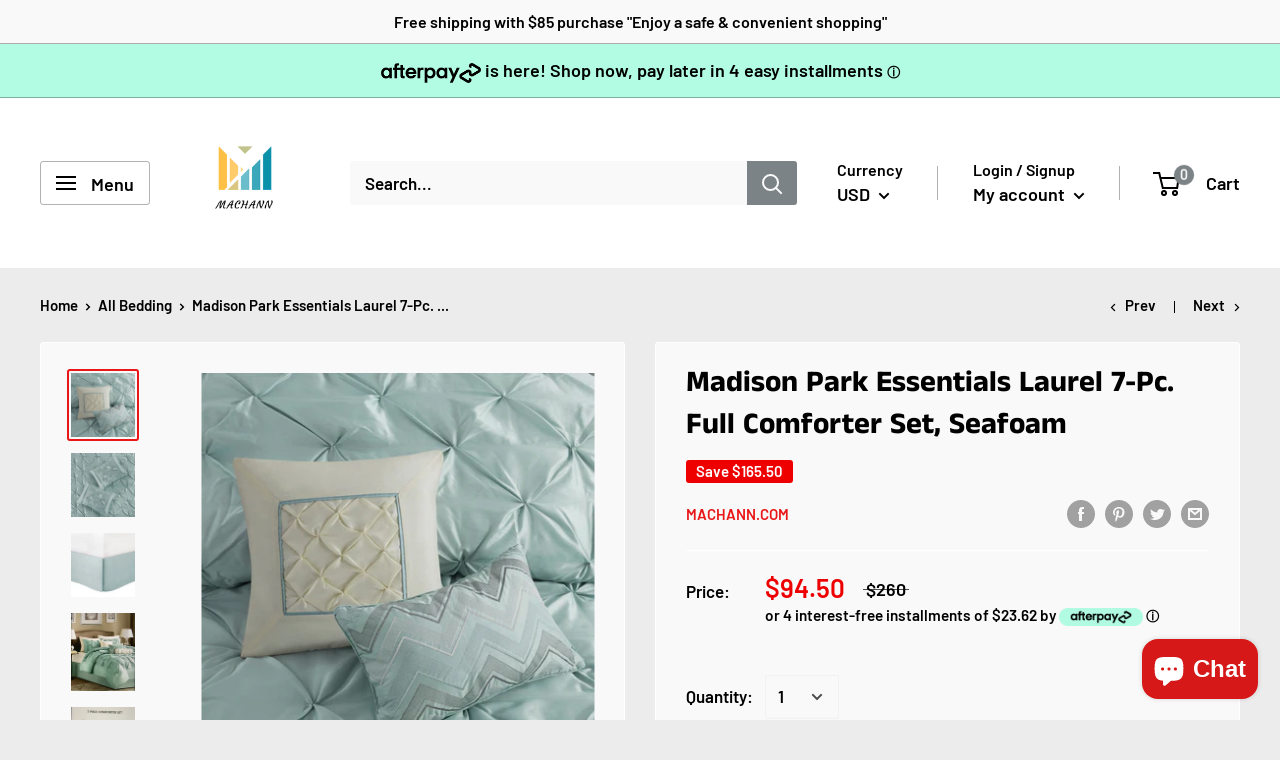

--- FILE ---
content_type: text/html; charset=utf-8
request_url: https://machann.com/collections/bedding-collections/products/madison-park-essentials-laurel-7-pc-full-comforter-set-seafoam
body_size: 48648
content:
<!doctype html>

<html class="no-js" lang="en">
  <head>
<!-- "snippets/booster-seo.liquid" was not rendered, the associated app was uninstalled -->
    <meta charset="utf-8"> 
    <meta http-equiv="X-UA-Compatible" content="IE=edge,chrome=1">
    <meta name="viewport" content="width=device-width, initial-scale=1.0, height=device-height, minimum-scale=1.0, maximum-scale=1.0">
    <meta name="theme-color" content="#e91717">
<link rel="canonical" href="https://machann.com/products/madison-park-essentials-laurel-7-pc-full-comforter-set-seafoam"><link rel="shortcut icon" href="//machann.com/cdn/shop/files/logo_transparent4_6ba28e12-82c4-4abf-be18-71a13b13c6be_48x48.png?v=1613542686" type="image/png"><link rel="preload" as="style" href="//machann.com/cdn/shop/t/8/assets/theme.scss.css?v=71414572707371910451765129580">

    <meta property="og:type" content="product">
  <meta property="og:title" content="Madison Park Essentials Laurel 7-Pc. Full Comforter Set, Seafoam"><meta property="og:image" content="http://machann.com/cdn/shop/products/image_a51380df-423c-434b-9b56-b7fb6482b872_1024x.jpg?v=1628713222">
    <meta property="og:image:secure_url" content="https://machann.com/cdn/shop/products/image_a51380df-423c-434b-9b56-b7fb6482b872_1024x.jpg?v=1628713222"><meta property="og:image" content="http://machann.com/cdn/shop/products/image_5fe86493-5876-4dea-a39f-39be96656449_1024x.jpg?v=1628713223">
    <meta property="og:image:secure_url" content="https://machann.com/cdn/shop/products/image_5fe86493-5876-4dea-a39f-39be96656449_1024x.jpg?v=1628713223"><meta property="og:image" content="http://machann.com/cdn/shop/products/image_d85fd277-d8f9-474f-9538-ae7f1fc432b2_1024x.jpg?v=1628713223">
    <meta property="og:image:secure_url" content="https://machann.com/cdn/shop/products/image_d85fd277-d8f9-474f-9538-ae7f1fc432b2_1024x.jpg?v=1628713223"><meta property="product:price:amount" content="94.50">
  <meta property="product:price:currency" content="USD"><meta property="og:description" content="The Wilma comforter set from Madison Park features the comfort of polyester polyoni with a classic pleated design, making it a distinguished addition to any room.Set includes: comforter (82&quot; x 90&quot;), bed skirt (54&quot; x 75&quot; + 15&quot;), two standard shams (20&quot; x 26&quot;) and three decorative pillows (18&quot; x 18&quot;, 12&quot; x 18&quot;, 6.5&quot; x 18"><meta property="og:url" content="https://machann.com/products/madison-park-essentials-laurel-7-pc-full-comforter-set-seafoam">
<meta property="og:site_name" content="Machann.com"><meta name="twitter:card" content="summary"><meta name="twitter:title" content="Madison Park Essentials Laurel 7-Pc. Full Comforter Set, Seafoam">
  <meta name="twitter:description" content="The Wilma comforter set from Madison Park features the comfort of polyester polyoni with a classic pleated design, making it a distinguished addition to any room.Set includes: comforter (82&quot; x 90&quot;), bed skirt (54&quot; x 75&quot; + 15&quot;), two standard shams (20&quot; x 26&quot;) and three decorative pillows (18&quot; x 18&quot;, 12&quot; x 18&quot;, 6.5&quot; x 18&quot;)• Pleated design• Comforter: polyester; polyester fill Sham: polyester Bedskirt: polyester Pillow: polyester cover; polyester fill• Machine washable• Imported">
  <meta name="twitter:image" content="https://machann.com/cdn/shop/products/image_a51380df-423c-434b-9b56-b7fb6482b872_600x600_crop_center.jpg?v=1628713222">
<link rel="preconnect" href="//fonts.shopifycdn.com">
    <link rel="dns-prefetch" href="//productreviews.shopifycdn.com">
    <link rel="dns-prefetch" href="//maps.googleapis.com">
    <link rel="dns-prefetch" href="//maps.gstatic.com">

   

  <!-- Avada FSB Script -->
 <script>var AVADA_FSB = {
    bars: [],
    cart: 0,
    compatible: {
      langify: ''
    }
}</script>

  
  <!-- Avada FSB Compatible Script -->
 
  
    
    
    
      
      
      
      
      
      
    
  

  <!-- /Avada FSB Compatible Script -->


  <!-- /Avada FSB Script -->

 

<!-- Avada Boost Sales Script -->

      




          
          
          
          
          
          
          
          
          <script>
            const AVADA_ENHANCEMENTS = {};
            AVADA_ENHANCEMENTS.contentProtection = false;
            AVADA_ENHANCEMENTS.hideCheckoutButon = false;
            AVADA_ENHANCEMENTS.cartSticky = false;
            AVADA_ENHANCEMENTS.multiplePixelStatus = false;
            AVADA_ENHANCEMENTS.inactiveStatus = false;
            AVADA_ENHANCEMENTS.cartButtonAnimationStatus = false;
            AVADA_ENHANCEMENTS.whatsappStatus = false;
            AVADA_ENHANCEMENTS.messengerStatus = false;
          </script>































 


      <script>
        const AVADA_CDT = {};
        AVADA_CDT.template = "product";
        AVADA_CDT.collections = [];
        
          AVADA_CDT.collections.push("159523700832");
        
          AVADA_CDT.collections.push("279810998440");
        
          AVADA_CDT.collections.push("101304434784");
        

        const AVADA_INVQTY = {};
        
          AVADA_INVQTY[40719512535208] = 0;
        

        AVADA_CDT.cartitem = 0;
        AVADA_CDT.moneyformat = '${{amount}}';
        AVADA_CDT.cartTotalPrice = 0;
        
        AVADA_CDT.selected_variant_id = 40719512535208;
        AVADA_CDT.product = {"id": 6971378237608,"title": "Madison Park Essentials Laurel 7-Pc. Full Comforter Set, Seafoam","handle": "madison-park-essentials-laurel-7-pc-full-comforter-set-seafoam","vendor": "Machann.com",
            "type": "","tags": [],"price": 9450,"price_min": 9450,"price_max": 9450,
            "available": false,"price_varies": false,"compare_at_price": 26000,
            "compare_at_price_min": 26000,"compare_at_price_max": 26000,
            "compare_at_price_varies": false,"variants": [{"id":40719512535208,"title":"Default Title","option1":"Default Title","option2":null,"option3":null,"sku":"PMA1226S","requires_shipping":true,"taxable":true,"featured_image":null,"available":false,"name":"Madison Park Essentials Laurel 7-Pc. Full Comforter Set, Seafoam","public_title":null,"options":["Default Title"],"price":9450,"weight":5443,"compare_at_price":26000,"inventory_management":"shopify","barcode":"675716735739","requires_selling_plan":false,"selling_plan_allocations":[]}],"featured_image": "\/\/machann.com\/cdn\/shop\/products\/image_a51380df-423c-434b-9b56-b7fb6482b872.jpg?v=1628713222","images": ["\/\/machann.com\/cdn\/shop\/products\/image_a51380df-423c-434b-9b56-b7fb6482b872.jpg?v=1628713222","\/\/machann.com\/cdn\/shop\/products\/image_5fe86493-5876-4dea-a39f-39be96656449.jpg?v=1628713223","\/\/machann.com\/cdn\/shop\/products\/image_d85fd277-d8f9-474f-9538-ae7f1fc432b2.jpg?v=1628713223","\/\/machann.com\/cdn\/shop\/products\/image_24c0c725-389b-44d0-a683-ae8e852d90aa.jpg?v=1628713224","\/\/machann.com\/cdn\/shop\/products\/image_8fdf68e3-953d-430f-adda-f2cc32087514.jpg?v=1628713225"]
            };
        

        window.AVADA_BADGES = window.AVADA_BADGES || {};
        window.AVADA_BADGES = []

        window.AVADA_GENERAL_SETTINGS = window.AVADA_GENERAL_SETTINGS || {};
        window.AVADA_GENERAL_SETTINGS = {}

        window.AVADA_COUNDOWNS = window.AVADA_COUNDOWNS || {};
        window.AVADA_COUNDOWNS = [{"badgeStatus":false},{},{"id":"J88FuWJaQpUDP5DSpSss","categoryNumbWidth":30,"numbWidth":60,"countdownSmartSelector":false,"collectionPageInlinePosition":"after","stockTextSize":16,"daysText":"Days","countdownEndAction":"HIDE_COUNTDOWN","secondsText":"Seconds","saleCustomSeconds":"59","createdAt":"2023-06-14T01:07:53.353Z","txtDatePos":"txt_outside_box","numbHeight":60,"txtDateSize":16,"shopId":"MfJ33WTzJm6aHY6PMt9k","inlinePosition":"after","headingSize":30,"categoryTxtDateSize":8,"textAlign":"text-center","displayLayout":"square-countdown","categoryNumberSize":14,"priority":"0","displayType":"ALL_PRODUCT","numbBorderColor":"#cccccc","productIds":[],"collectionPagePosition":"","name":"Product Pages","numbBorderWidth":1,"manualDisplayPlacement":"after","position":"form[action='\/cart\/add']","showCountdownTimer":true,"conditions":{"type":"ALL","conditions":[{"type":"TITLE","operation":"CONTAINS","value":""}]},"timeUnits":"unit-dhms","status":true,"manualDisplayPosition":"form[action='\/cart\/add']","stockTextBefore":"Only {{stock_qty}} left in stock. Hurry up 🔥","saleCustomMinutes":"10","categoryUseDefaultSize":true,"description":"Increase urgency and boost conversions for each product page.","saleDateType":"date-custom","numbBgColor":"#ffffff","txtDateColor":"#122234","numbColor":"#122234","minutesText":"Minutes","showInventoryCountdown":true,"numbBorderRadius":0,"shopDomain":"machann.myshopify.com","countdownTextBottom":"","productExcludeIds":[],"headingColor":"#0985C5","stockType":"real_stock","linkText":"Hurry! sale ends in","saleCustomHours":"00","hoursText":"Hours","categoryTxtDatePos":"txt_outside_box","useDefaultSize":true,"stockTextColor":"#122234","categoryNumbHeight":30,"saleCustomDays":"00","removeBranding":true}]

        window.AVADA_INACTIVE_TAB = window.AVADA_INACTIVE_TAB || {};
        window.AVADA_INACTIVE_TAB = null

        window.AVADA_SP = window.AVADA_SP || {};
        window.AVADA_SP = {"shop":"MfJ33WTzJm6aHY6PMt9k","configuration":{"position":"bottom-left","hide_time_ago":false,"smart_hide":false,"smart_hide_time":3,"smart_hide_unit":"days","truncate_product_name":true,"display_duration":5,"first_delay":10,"pops_interval":10,"max_pops_display":20,"show_mobile":true,"mobile_position":"bottom","animation":"fadeInUp","out_animation":"fadeOutDown","with_sound":false,"display_order":"order","only_product_viewing":false,"notice_continuously":false,"custom_css":"","replay":true,"included_urls":"","excluded_urls":"","excluded_product_type":"","countries_all":true,"countries":[],"allow_show":"all","hide_close":true,"close_time":1,"close_time_unit":"days","support_rtl":false},"notifications":{"QZeJyzrg7mX8anUZdytl":{"settings":{"heading_text":"{{first_name}} in {{city}}, {{country}}","heading_font_weight":500,"heading_font_size":12,"content_text":"Purchased {{product_name}}","content_font_weight":800,"content_font_size":13,"background_image":"","background_color":"#FFF","heading_color":"#111","text_color":"#142A47","time_color":"#234342","with_border":false,"border_color":"#333333","border_width":1,"border_radius":20,"image_border_radius":20,"heading_decoration":null,"hover_product_decoration":null,"hover_product_color":"#122234","with_box_shadow":true,"font":"Raleway","language_code":"en","with_static_map":false,"use_dynamic_names":false,"dynamic_names":"","use_flag":false,"popup_custom_link":"","popup_custom_image":"","display_type":"popup","use_counter":false,"counter_color":"#0b4697","counter_unit_color":"#0b4697","counter_unit_plural":"views","counter_unit_single":"view","truncate_product_name":false,"allow_show":"all","included_urls":"","excluded_urls":""},"type":"order","items":[{"product_id":6951299514536,"first_name":"Shundra","city":"Huntsville","country":"United States","date":"2026-01-10T22:40:35.000Z","shipping_first_name":"Shundra","shipping_city":"Huntsville","shipping_country":"United States","type":"order","title":"Mi Zone Alice 4-Pc. Full\/Queen Coverlet Set","product_image":"https:\/\/cdn.shopify.com\/s\/files\/1\/0106\/4861\/7056\/products\/image_c58d17d7-5a5a-475c-957e-3520bc673b40.jpg?v=1628123977","product_name":"Mi Zone Alice 4-Pc. Full\/Queen Coverlet Set","product_link":"https:\/\/machann.myshopify.com\/products\/mi-zone-alice-4-pc-full-queen-coverlet-set","product_handle":"mi-zone-alice-4-pc-full-queen-coverlet-set","map_url":"https:\/\/storage.googleapis.com\/avada-boost-sales.appspot.com\/maps\/Huntsville.png","relativeDate":"a few seconds ago","smart_hide":false,"flag_url":"https:\/\/cdn1.avada.io\/proofo\/flags\/153-united-states-of-america.svg"},{"country":"United States","map_url":"https:\/\/storage.googleapis.com\/avada-boost-sales.appspot.com\/maps\/La Quinta.png","product_link":"https:\/\/machann.myshopify.com\/products\/serra-i-comfort-contour-gel-memory-foam-pillow","type":"order","date":"2026-01-09T04:50:37.000Z","title":"Serra I Comfort Contour Gel Memory Foam Pillow","shipping_city":"La Quinta","city":"La Quinta","product_name":"Serra I Comfort Contour Gel Memory Foam Pillow","first_name":"Steven","product_image":"https:\/\/cdn.shopify.com\/s\/files\/1\/0106\/4861\/7056\/products\/image_57bf0345-135e-483c-b3f3-87e984892865.jpg?v=1593580221","shipping_first_name":"Steven","product_handle":"serra-i-comfort-contour-gel-memory-foam-pillow","shipping_country":"United States","product_id":4570129891424,"relativeDate":"2 days ago","smart_hide":false,"flag_url":"https:\/\/cdn1.avada.io\/proofo\/flags\/153-united-states-of-america.svg"},{"city":"la jolla","title":"Charter Club Damask Queen 4-Pc. Sheet Set , 550 Thread Count 100% Supima Cotton.","first_name":"XIANDU","shipping_first_name":"XIANDU","map_url":"https:\/\/storage.googleapis.com\/avada-boost-sales.appspot.com\/maps\/la jolla.png","product_link":"https:\/\/machann.myshopify.com\/products\/charter-club-damask-queen-4-pc-sheet-set-550-thread-count-100-supima-cotton","shipping_city":"la jolla","type":"order","country":"United States","shipping_country":"United States","product_image":"https:\/\/cdn.shopify.com\/s\/files\/1\/0106\/4861\/7056\/products\/image_51b41d2a-ff8a-4dec-ba7e-dfc3d0451931.jpg?v=1589944358","product_handle":"charter-club-damask-queen-4-pc-sheet-set-550-thread-count-100-supima-cotton","product_id":4512301809760,"date":"2026-01-05T05:01:29.000Z","product_name":"Charter Club Damask Queen 4-Pc. Sheet Set , 550 Thread Count 100% Supima Cotton.","relativeDate":"6 days ago","smart_hide":true,"flag_url":"https:\/\/cdn1.avada.io\/proofo\/flags\/153-united-states-of-america.svg"},{"type":"order","product_link":"https:\/\/machann.myshopify.com\/products\/tools-of-the-trade-hard-anodized-11-round-gril-pan","first_name":"XIANDU","date":"2026-01-05T05:01:29.000Z","product_id":6763044339880,"country":"United States","product_image":"https:\/\/cdn.shopify.com\/s\/files\/1\/0106\/4861\/7056\/products\/image_8ba03e15-f668-4432-b800-57cd95464b2c.jpg?v=1621972824","shipping_country":"United States","city":"la jolla","shipping_first_name":"XIANDU","map_url":"https:\/\/storage.googleapis.com\/avada-boost-sales.appspot.com\/maps\/la jolla.png","title":"Tools of the Trade Hard-Anodized 11” Round Gril Pan","shipping_city":"la jolla","product_handle":"tools-of-the-trade-hard-anodized-11-round-gril-pan","product_name":"Tools of the Trade Hard-Anodized 11” Round Gril Pan","relativeDate":"6 days ago","smart_hide":true,"flag_url":"https:\/\/cdn1.avada.io\/proofo\/flags\/153-united-states-of-america.svg"},{"product_handle":"toscana-by-picnic-time-acadia-circo-cheese-board-tools-set","first_name":"XIANDU","product_name":"Toscana by Picnic Time Acadia Circo Cheese Board \u0026 Tools Set","product_id":6985747759272,"shipping_country":"United States","product_image":"https:\/\/cdn.shopify.com\/s\/files\/1\/0106\/4861\/7056\/products\/image_75138197-16a1-42ec-91ce-f41879a5f985.jpg?v=1629240260","city":"la jolla","date":"2026-01-05T05:01:29.000Z","shipping_first_name":"XIANDU","title":"Toscana by Picnic Time Acadia Circo Cheese Board \u0026 Tools Set","country":"United States","map_url":"https:\/\/storage.googleapis.com\/avada-boost-sales.appspot.com\/maps\/la jolla.png","shipping_city":"la jolla","type":"order","product_link":"https:\/\/machann.myshopify.com\/products\/toscana-by-picnic-time-acadia-circo-cheese-board-tools-set","relativeDate":"6 days ago","smart_hide":true,"flag_url":"https:\/\/cdn1.avada.io\/proofo\/flags\/153-united-states-of-america.svg"},{"product_name":"Calvin Klein Racer Stripe Flip Top Glove","type":"order","city":"NEW YORK","date":"2026-01-05T01:57:09.000Z","map_url":"https:\/\/storage.googleapis.com\/avada-boost-sales.appspot.com\/maps\/NEW YORK.png","title":"Calvin Klein Racer Stripe Flip Top Glove","product_image":"https:\/\/cdn.shopify.com\/s\/files\/1\/0106\/4861\/7056\/products\/image_319771fb-ffa4-4a29-a80f-da92195311e3.jpg?v=1589944346","product_link":"https:\/\/machann.myshopify.com\/products\/calvin-klein-racer-stripe-flip-top-glove","product_handle":"calvin-klein-racer-stripe-flip-top-glove","shipping_country":"United States","first_name":"william","shipping_city":"NEW YORK","product_id":4511156240480,"country":"United States","shipping_first_name":"monique","relativeDate":"6 days ago","smart_hide":true,"flag_url":"https:\/\/cdn1.avada.io\/proofo\/flags\/153-united-states-of-america.svg"},{"first_name":"Jo Ann","shipping_first_name":"Jo Ann","product_id":5872920232104,"shipping_city":"Tampa","map_url":"https:\/\/storage.googleapis.com\/avada-boost-sales.appspot.com\/maps\/Tampa.png","type":"order","product_name":"Martha Stewart Dream Science 2” Memory Foam Mattress Topper","date":"2025-12-28T01:13:27.000Z","product_image":"https:\/\/cdn.shopify.com\/s\/files\/1\/0106\/4861\/7056\/products\/image_e1f9b62f-57fd-42b0-b772-26af5aaf9b3e.jpg?v=1601416667","country":"United States","shipping_country":"United States","product_link":"https:\/\/machann.myshopify.com\/products\/martha-stewart-dream-science-2-memory-foam-mattress-topper","product_handle":"martha-stewart-dream-science-2-memory-foam-mattress-topper","title":"Martha Stewart Dream Science 2” Memory Foam Mattress Topper - King","city":"Tampa","relativeDate":"14 days ago","smart_hide":true,"flag_url":"https:\/\/cdn1.avada.io\/proofo\/flags\/153-united-states-of-america.svg"},{"shipping_country":"United States","country":"United States","title":"Martha Stewart Collection Hammered Stainless Steel Canisters, Set of 2","map_url":"https:\/\/storage.googleapis.com\/avada-boost-sales.appspot.com\/maps\/San Francisco.png","date":"2025-12-18T18:45:26.000Z","product_name":"Martha Stewart Collection Hammered Stainless Steel Canisters, Set of 2","product_handle":"martha-stewart-collection-hammered-stainless-steel-canisters-set-of-2","product_id":7085243957416,"product_image":"https:\/\/cdn.shopify.com\/s\/files\/1\/0106\/4861\/7056\/products\/image_a9a2891b-0ef8-47ab-8157-f30506ff5a9c.jpg?v=1632275563","city":"San Francisco","product_link":"https:\/\/machann.myshopify.com\/products\/martha-stewart-collection-hammered-stainless-steel-canisters-set-of-2","first_name":"Amy","shipping_city":"San Francisco","type":"order","shipping_first_name":"Amy","relativeDate":"23 days ago","smart_hide":true,"flag_url":"https:\/\/cdn1.avada.io\/proofo\/flags\/153-united-states-of-america.svg"},{"product_name":"IMUSA 6-Cup Traditional Stovetop Espresso Maker","title":"IMUSA 6-Cup Traditional Stovetop Espresso Maker","shipping_first_name":"Manuel","product_link":"https:\/\/machann.myshopify.com\/products\/imusa-6-cup-traditional-stovetop-espresso-maker","product_id":6276812374184,"product_image":"https:\/\/cdn.shopify.com\/s\/files\/1\/0106\/4861\/7056\/products\/image_dde41493-4e7e-4879-9c58-5175729f5a9f.jpg?v=1613415027","type":"order","first_name":"Manuel","shipping_city":"North Tonawanda","city":"North Tonawanda","map_url":"https:\/\/storage.googleapis.com\/avada-boost-sales.appspot.com\/maps\/North Tonawanda.png","date":"2025-12-18T05:23:28.000Z","shipping_country":"United States","product_handle":"imusa-6-cup-traditional-stovetop-espresso-maker","country":"United States","relativeDate":"24 days ago","smart_hide":true,"flag_url":"https:\/\/cdn1.avada.io\/proofo\/flags\/153-united-states-of-america.svg"},{"product_id":6729066610856,"product_handle":"homedics-cordless-ultrasonic-aroma-diffuser-1","shipping_country":"United States","date":"2025-12-16T16:24:51.000Z","product_link":"https:\/\/machann.myshopify.com\/products\/homedics-cordless-ultrasonic-aroma-diffuser-1","city":"GARNER","shipping_first_name":"Ryan","type":"order","country":"United States","shipping_city":"GARNER","map_url":"https:\/\/storage.googleapis.com\/avada-boost-sales.appspot.com\/maps\/GARNER.png","first_name":"Ryan","product_name":"Homedics Cordless Ultrasonic Aroma Diffuser","title":"Homedics Cordless Ultrasonic Aroma Diffuser","product_image":"https:\/\/cdn.shopify.com\/s\/files\/1\/0106\/4861\/7056\/products\/image_13d60fd8-9e73-4059-b493-a11bc18e7385.jpg?v=1620856096","relativeDate":"25 days ago","smart_hide":true,"flag_url":"https:\/\/cdn1.avada.io\/proofo\/flags\/153-united-states-of-america.svg"},{"map_url":"https:\/\/storage.googleapis.com\/avada-boost-sales.appspot.com\/maps\/San Jose.png","title":"Martha Stewart Collection Set Of 4 Vegetable Cocottes","shipping_country":"United States","first_name":"Akil","product_image":"https:\/\/cdn.shopify.com\/s\/files\/1\/0106\/4861\/7056\/products\/image_2353e031-7def-425f-bf49-9d84e6237917.jpg?v=1589946364","product_name":"Martha Stewart Collection Set Of 4 Vegetable Cocottes","date":"2025-12-16T06:54:06.000Z","product_id":4523060232288,"shipping_first_name":"Akil","product_handle":"martha-stewart-collection-set-of-4-vegetable-cocottes","product_link":"https:\/\/machann.myshopify.com\/products\/martha-stewart-collection-set-of-4-vegetable-cocottes","city":"San Jose","country":"United States","shipping_city":"San Jose","type":"order","relativeDate":"a month ago","smart_hide":true,"flag_url":"https:\/\/cdn1.avada.io\/proofo\/flags\/153-united-states-of-america.svg"},{"title":"Martha Stewart Collection Hammered Stainless Steel Canisters, Set of 2","product_name":"Martha Stewart Collection Hammered Stainless Steel Canisters, Set of 2","product_image":"https:\/\/cdn.shopify.com\/s\/files\/1\/0106\/4861\/7056\/products\/image_a9a2891b-0ef8-47ab-8157-f30506ff5a9c.jpg?v=1632275563","product_handle":"martha-stewart-collection-hammered-stainless-steel-canisters-set-of-2","city":"Burlington","product_id":7085243957416,"date":"2025-12-08T14:05:51.000Z","first_name":"Dennis","type":"order","product_link":"https:\/\/machann.myshopify.com\/products\/martha-stewart-collection-hammered-stainless-steel-canisters-set-of-2","country":"United States","shipping_city":"Burlington","map_url":"https:\/\/storage.googleapis.com\/avada-boost-sales.appspot.com\/maps\/Burlington.png","shipping_country":"United States","shipping_first_name":"Dennis","relativeDate":"a month ago","smart_hide":true,"flag_url":"https:\/\/cdn1.avada.io\/proofo\/flags\/153-united-states-of-america.svg"},{"shipping_city":"Westfield","date":"2025-12-06T20:29:45.000Z","shipping_first_name":"Xiaotong","product_name":"All-Clad 11”x 14” Stainless Steel Roaster \u0026 Rack","first_name":"Xiaotong","product_image":"https:\/\/cdn.shopify.com\/s\/files\/1\/0106\/4861\/7056\/products\/image_627edc29-a3c0-490f-b7e5-a774583de02a.png?v=1647392213","map_url":"https:\/\/storage.googleapis.com\/avada-boost-sales.appspot.com\/maps\/Westfield.png","shipping_country":"United States","product_handle":"all-clad-11-x-14-stainless-steel-roaster-rack","country":"United States","title":"All-Clad 11”x 14” Stainless Steel Roaster \u0026 Rack","product_link":"https:\/\/machann.myshopify.com\/products\/all-clad-11-x-14-stainless-steel-roaster-rack","type":"order","product_id":7636202520813,"city":"Westfield","relativeDate":"a month ago","smart_hide":true,"flag_url":"https:\/\/cdn1.avada.io\/proofo\/flags\/153-united-states-of-america.svg"},{"country":"United States","first_name":"Paul","product_image":"https:\/\/cdn.shopify.com\/s\/files\/1\/0106\/4861\/7056\/products\/image_627edc29-a3c0-490f-b7e5-a774583de02a.png?v=1647392213","product_name":"All-Clad 11”x 14” Stainless Steel Roaster \u0026 Rack","shipping_city":"Marion Center","title":"All-Clad 11”x 14” Stainless Steel Roaster \u0026 Rack","product_link":"https:\/\/machann.myshopify.com\/products\/all-clad-11-x-14-stainless-steel-roaster-rack","map_url":"https:\/\/storage.googleapis.com\/avada-boost-sales.appspot.com\/maps\/Marion Center.png","city":"Marion Center","shipping_first_name":"Paul","product_handle":"all-clad-11-x-14-stainless-steel-roaster-rack","shipping_country":"United States","date":"2025-12-06T18:38:33.000Z","type":"order","product_id":7636202520813,"relativeDate":"a month ago","smart_hide":true,"flag_url":"https:\/\/cdn1.avada.io\/proofo\/flags\/153-united-states-of-america.svg"},{"product_name":"Madison Park Edina 20”Square Faux-Fur Decorative Pillow, Natural","date":"2025-12-04T12:58:08.000Z","product_handle":"madison-park-edina-20-square-faux-fur-decorative-pillow","map_url":"https:\/\/storage.googleapis.com\/avada-boost-sales.appspot.com\/maps\/EUREKA.png","country":"United States","type":"order","product_link":"https:\/\/machann.myshopify.com\/products\/madison-park-edina-20-square-faux-fur-decorative-pillow","shipping_country":"United States","product_image":"https:\/\/cdn.shopify.com\/s\/files\/1\/0106\/4861\/7056\/products\/image_3ce85d2c-0e1a-4dce-9d0f-9eb78fcb54c3.jpg?v=1592252705","title":"Madison Park Edina 20”Square Faux-Fur Decorative Pillow, Natural - Black","shipping_first_name":"Robert","city":"EUREKA","product_id":4545988165728,"shipping_city":"EUREKA","first_name":"Robert","relativeDate":"a month ago","smart_hide":true,"flag_url":"https:\/\/cdn1.avada.io\/proofo\/flags\/153-united-states-of-america.svg"},{"first_name":"Ada G.","title":"Cravings by Chrissy Teigen 6-Qt. Enameled Cast Iron Dutch Oven","product_link":"https:\/\/machann.myshopify.com\/products\/cravings-by-chrissy-teigen-6-qt-enameled-cast-iron-dutch-oven","country":"United States","date":"2025-12-03T16:01:20.000Z","city":"Miami","product_handle":"cravings-by-chrissy-teigen-6-qt-enameled-cast-iron-dutch-oven","map_url":"https:\/\/storage.googleapis.com\/avada-boost-sales.appspot.com\/maps\/Miami.png","shipping_first_name":"AdaG.","type":"order","product_image":"https:\/\/cdn.shopify.com\/s\/files\/1\/0106\/4861\/7056\/products\/image_4fe00f76-c5e4-48f9-87cf-b63ae9252434.jpg?v=1637717714","shipping_city":"Miami","shipping_country":"United States","product_name":"Cravings by Chrissy Teigen 6-Qt. Enameled Cast Iron Dutch Oven","product_id":7462593364205,"relativeDate":"a month ago","smart_hide":true,"flag_url":"https:\/\/cdn1.avada.io\/proofo\/flags\/153-united-states-of-america.svg"},{"first_name":"Diane","title":"Martha Stewart Collection Hammered Stainless Steel Canisters, Set of 2","shipping_first_name":"Diane","product_id":7085243957416,"product_image":"https:\/\/cdn.shopify.com\/s\/files\/1\/0106\/4861\/7056\/products\/image_a9a2891b-0ef8-47ab-8157-f30506ff5a9c.jpg?v=1632275563","type":"order","country":"United States","date":"2025-11-28T21:50:36.000Z","shipping_country":"United States","product_name":"Martha Stewart Collection Hammered Stainless Steel Canisters, Set of 2","city":"Bend","product_handle":"martha-stewart-collection-hammered-stainless-steel-canisters-set-of-2","shipping_city":"Bend","product_link":"https:\/\/machann.myshopify.com\/products\/martha-stewart-collection-hammered-stainless-steel-canisters-set-of-2","map_url":"https:\/\/storage.googleapis.com\/avada-boost-sales.appspot.com\/maps\/Bend.png","relativeDate":"a month ago","smart_hide":true,"flag_url":"https:\/\/cdn1.avada.io\/proofo\/flags\/153-united-states-of-america.svg"},{"product_link":"https:\/\/machann.myshopify.com\/products\/kate-spade-new-york-springtime-pvc-pink-13-x19-placemat","product_name":"Kate Spade New York Springtime PVC Pink 13”x19” Placemat","first_name":"Amy","title":"Kate Spade New York Springtime PVC Pink 13”x19” Placemat","shipping_city":"Metairie","date":"2025-11-28T21:21:20.000Z","shipping_country":"United States","country":"United States","map_url":"https:\/\/storage.googleapis.com\/avada-boost-sales.appspot.com\/maps\/Metairie.png","shipping_first_name":"Amy","product_handle":"kate-spade-new-york-springtime-pvc-pink-13-x19-placemat","city":"Metairie","product_id":6884131930280,"product_image":"https:\/\/cdn.shopify.com\/s\/files\/1\/0106\/4861\/7056\/products\/image_65b50cbe-bdeb-472d-a9e1-17bb1a118652.jpg?v=1625616925","type":"order","relativeDate":"a month ago","smart_hide":true,"flag_url":"https:\/\/cdn1.avada.io\/proofo\/flags\/153-united-states-of-america.svg"},{"city":"Elmhurst","product_image":"https:\/\/cdn.shopify.com\/s\/files\/1\/0106\/4861\/7056\/products\/image_aa8975f8-0eb2-49b0-8da4-a1c40e4750f7.jpg?v=1631640592","shipping_city":"Elmhurst","product_id":7064500928680,"country":"United States","date":"2025-11-28T16:56:38.000Z","title":"Waterford Olann Platinum Bread \u0026 Butter Plate - 8” x 8”","product_link":"https:\/\/machann.myshopify.com\/products\/waterford-olann-platinum-bread-butter-plate","shipping_country":"United States","product_name":"Waterford Olann Platinum Bread \u0026 Butter Plate","type":"order","product_handle":"waterford-olann-platinum-bread-butter-plate","first_name":"Bradley","shipping_first_name":"Bradley","map_url":"https:\/\/storage.googleapis.com\/avada-boost-sales.appspot.com\/maps\/Elmhurst.png","relativeDate":"a month ago","smart_hide":true,"flag_url":"https:\/\/cdn1.avada.io\/proofo\/flags\/153-united-states-of-america.svg"},{"city":"Ellenwood","country":"United States","shipping_first_name":"Latosha","product_link":"https:\/\/machann.myshopify.com\/products\/martha-stewart-collection-hammered-stainless-steel-canisters-set-of-2","product_name":"Martha Stewart Collection Hammered Stainless Steel Canisters, Set of 2","product_id":7085243957416,"product_handle":"martha-stewart-collection-hammered-stainless-steel-canisters-set-of-2","type":"order","product_image":"https:\/\/cdn.shopify.com\/s\/files\/1\/0106\/4861\/7056\/products\/image_a9a2891b-0ef8-47ab-8157-f30506ff5a9c.jpg?v=1632275563","first_name":"Latosha","shipping_city":"Ellenwood","shipping_country":"United States","title":"Martha Stewart Collection Hammered Stainless Steel Canisters, Set of 2","date":"2025-11-19T23:22:37.000Z","map_url":"https:\/\/storage.googleapis.com\/avada-boost-sales.appspot.com\/maps\/Ellenwood.png","relativeDate":"2 months ago","smart_hide":true,"flag_url":"https:\/\/cdn1.avada.io\/proofo\/flags\/153-united-states-of-america.svg"},{"country":"United States","product_handle":"martha-stewart-collection-hammered-stainless-steel-canisters-set-of-2","date":"2025-11-18T14:32:52.000Z","shipping_city":"Ardmore","city":"Ardmore","map_url":"https:\/\/storage.googleapis.com\/avada-boost-sales.appspot.com\/maps\/Ardmore.png","product_link":"https:\/\/machann.myshopify.com\/products\/martha-stewart-collection-hammered-stainless-steel-canisters-set-of-2","product_image":"https:\/\/cdn.shopify.com\/s\/files\/1\/0106\/4861\/7056\/products\/image_a9a2891b-0ef8-47ab-8157-f30506ff5a9c.jpg?v=1632275563","product_name":"Martha Stewart Collection Hammered Stainless Steel Canisters, Set of 2","product_id":7085243957416,"first_name":"Faith","shipping_country":"United States","type":"order","title":"Martha Stewart Collection Hammered Stainless Steel Canisters, Set of 2","shipping_first_name":"Faith","relativeDate":"2 months ago","smart_hide":true,"flag_url":"https:\/\/cdn1.avada.io\/proofo\/flags\/153-united-states-of-america.svg"},{"map_url":"https:\/\/storage.googleapis.com\/avada-boost-sales.appspot.com\/maps\/Manakin-Sabot.png","product_id":5395736756392,"product_image":"https:\/\/cdn.shopify.com\/s\/files\/1\/0106\/4861\/7056\/products\/image_1d1ea20f-83f3-4c5b-bd75-32117700d677.jpg?v=1594310602","type":"order","product_name":"KILNER Grater Jar Set, 0.5L","city":"Manakin-Sabot","product_handle":"kilmer-grater-jar-set","shipping_country":"United States","first_name":"Marcia","title":"KILNER Grater Jar Set, 0.5L","product_link":"https:\/\/machann.myshopify.com\/products\/kilmer-grater-jar-set","country":"United States","date":"2025-11-15T14:20:57.000Z","shipping_city":"Manakin-Sabot","shipping_first_name":"Marcia","relativeDate":"2 months ago","smart_hide":true,"flag_url":"https:\/\/cdn1.avada.io\/proofo\/flags\/153-united-states-of-america.svg"},{"title":"Martha Stewart Collection Nonstick Aluminum 12” Essential Pan With Lid","product_id":6714274087080,"product_name":"Martha Stewart Collection Nonstick Aluminum 12” Essential Pan With Lid","shipping_first_name":"Diane","shipping_city":"Naples","first_name":"Diane","type":"order","country":"United States","product_link":"https:\/\/machann.myshopify.com\/products\/martha-stewart-collection-nonstick-aluminum-12-essential-pan-with-lid","product_image":"https:\/\/cdn.shopify.com\/s\/files\/1\/0106\/4861\/7056\/products\/image_2fa13de2-35e7-4528-82b2-98de73a7e74b.jpg?v=1620267223","shipping_country":"United States","city":"Naples","date":"2025-11-14T23:48:11.000Z","map_url":"https:\/\/storage.googleapis.com\/avada-boost-sales.appspot.com\/maps\/Naples.png","product_handle":"martha-stewart-collection-nonstick-aluminum-12-essential-pan-with-lid","relativeDate":"2 months ago","smart_hide":true,"flag_url":"https:\/\/cdn1.avada.io\/proofo\/flags\/153-united-states-of-america.svg"},{"product_image":"https:\/\/cdn.shopify.com\/s\/files\/1\/0106\/4861\/7056\/products\/image_a9a2891b-0ef8-47ab-8157-f30506ff5a9c.jpg?v=1632275563","product_id":7085243957416,"country":"United States","shipping_first_name":"Latosha","product_link":"https:\/\/machann.myshopify.com\/products\/martha-stewart-collection-hammered-stainless-steel-canisters-set-of-2","type":"order","product_name":"Martha Stewart Collection Hammered Stainless Steel Canisters, Set of 2","map_url":"https:\/\/storage.googleapis.com\/avada-boost-sales.appspot.com\/maps\/Ellenwood.png","first_name":"Latosha","product_handle":"martha-stewart-collection-hammered-stainless-steel-canisters-set-of-2","city":"Ellenwood","date":"2025-11-14T16:19:29.000Z","shipping_city":"Ellenwood","title":"Martha Stewart Collection Hammered Stainless Steel Canisters, Set of 2","shipping_country":"United States","relativeDate":"2 months ago","smart_hide":true,"flag_url":"https:\/\/cdn1.avada.io\/proofo\/flags\/153-united-states-of-america.svg"},{"city":"WASHINGTON","shipping_city":"WASHINGTON","date":"2025-11-12T05:30:03.000Z","map_url":"https:\/\/storage.googleapis.com\/avada-boost-sales.appspot.com\/maps\/WASHINGTON.png","country":"United States","shipping_country":"United States","product_name":"Poppin Slim Metallic Accessory Pouch","product_image":"https:\/\/cdn.shopify.com\/s\/files\/1\/0106\/4861\/7056\/products\/image_ae258cb5-c7d1-42fa-97f7-b09f630207fb.jpg?v=1589946380","title":"Poppin Slim Metallic Accessory Pouch","product_link":"https:\/\/machann.myshopify.com\/products\/poppin-slim-metallic-accessory-pouch","type":"order","first_name":"Anya","shipping_first_name":"Anya","product_id":4508332228704,"product_handle":"poppin-slim-metallic-accessory-pouch","relativeDate":"2 months ago","smart_hide":true,"flag_url":"https:\/\/cdn1.avada.io\/proofo\/flags\/153-united-states-of-america.svg"},{"product_handle":"martha-stewart-collection-hammered-stainless-steel-canisters-set-of-2","country":"United States","product_link":"https:\/\/machann.myshopify.com\/products\/martha-stewart-collection-hammered-stainless-steel-canisters-set-of-2","city":"New Market","first_name":"julie","product_name":"Martha Stewart Collection Hammered Stainless Steel Canisters, Set of 2","shipping_first_name":"julie","shipping_country":"United States","product_image":"https:\/\/cdn.shopify.com\/s\/files\/1\/0106\/4861\/7056\/products\/image_a9a2891b-0ef8-47ab-8157-f30506ff5a9c.jpg?v=1632275563","map_url":"https:\/\/storage.googleapis.com\/avada-boost-sales.appspot.com\/maps\/New Market.png","date":"2025-11-06T00:56:16.000Z","type":"order","shipping_city":"New Market","title":"Martha Stewart Collection Hammered Stainless Steel Canisters, Set of 2","product_id":7085243957416,"relativeDate":"2 months ago","smart_hide":true,"flag_url":"https:\/\/cdn1.avada.io\/proofo\/flags\/153-united-states-of-america.svg"},{"product_link":"https:\/\/machann.myshopify.com\/products\/steve-madden-rhinestone-sparkle-belt-bag","first_name":"Gail","type":"order","city":"Brooklyn","shipping_first_name":"Gail","product_id":4527678980192,"product_handle":"steve-madden-rhinestone-sparkle-belt-bag","shipping_country":"United States","shipping_city":"Brooklyn","map_url":"https:\/\/storage.googleapis.com\/avada-boost-sales.appspot.com\/maps\/Brooklyn.png","product_image":"https:\/\/cdn.shopify.com\/s\/files\/1\/0106\/4861\/7056\/products\/image_ff2bcc76-c83c-4e32-84be-e03d48dee6a2.jpg?v=1589946399","country":"United States","product_name":"Steve Madden Rhinestone Sparkle Belt Bag","title":"Steve Madden Rhinestone Sparkle Belt Bag","date":"2025-11-02T23:42:54.000Z","relativeDate":"2 months ago","smart_hide":true,"flag_url":"https:\/\/cdn1.avada.io\/proofo\/flags\/153-united-states-of-america.svg"},{"product_name":"Martha Stewart Collection Hammered Stainless Steel Canisters, Set of 2","date":"2025-10-28T18:14:11.000Z","product_image":"https:\/\/cdn.shopify.com\/s\/files\/1\/0106\/4861\/7056\/products\/image_a9a2891b-0ef8-47ab-8157-f30506ff5a9c.jpg?v=1632275563","shipping_city":"Fenton","shipping_first_name":"Kelly","product_handle":"martha-stewart-collection-hammered-stainless-steel-canisters-set-of-2","map_url":"https:\/\/storage.googleapis.com\/avada-boost-sales.appspot.com\/maps\/Fenton.png","product_link":"https:\/\/machann.myshopify.com\/products\/martha-stewart-collection-hammered-stainless-steel-canisters-set-of-2","country":"United States","title":"Martha Stewart Collection Hammered Stainless Steel Canisters, Set of 2","first_name":"Kelly","city":"Fenton","type":"order","shipping_country":"United States","product_id":7085243957416,"relativeDate":"2 months ago","smart_hide":true,"flag_url":"https:\/\/cdn1.avada.io\/proofo\/flags\/153-united-states-of-america.svg"},{"shipping_city":"New Market","type":"order","country":"United States","shipping_country":"United States","shipping_first_name":"julie","product_link":"https:\/\/machann.myshopify.com\/products\/martha-stewart-collection-hammered-stainless-steel-canisters-set-of-2","map_url":"https:\/\/storage.googleapis.com\/avada-boost-sales.appspot.com\/maps\/New Market.png","product_id":7085243957416,"city":"New Market","product_image":"https:\/\/cdn.shopify.com\/s\/files\/1\/0106\/4861\/7056\/products\/image_a9a2891b-0ef8-47ab-8157-f30506ff5a9c.jpg?v=1632275563","date":"2025-10-22T18:20:40.000Z","product_handle":"martha-stewart-collection-hammered-stainless-steel-canisters-set-of-2","first_name":"julie","title":"Martha Stewart Collection Hammered Stainless Steel Canisters, Set of 2","product_name":"Martha Stewart Collection Hammered Stainless Steel Canisters, Set of 2","relativeDate":"3 months ago","smart_hide":true,"flag_url":"https:\/\/cdn1.avada.io\/proofo\/flags\/153-united-states-of-america.svg"},{"shipping_country":"United States","product_handle":"mind-reader-50-capacity-nespresso-capsule-24-capacity-vertuoline-coffee-pod-storage-drawer-organizer","first_name":"Amir","country":"United States","type":"order","product_id":7610680246509,"title":"Mind Reader 50 Capacity Nespresso Capsule, 24 Capacity Vertuoline Coffee Pod Storage Drawer Organizer - Silver","date":"2025-10-19T17:26:22.000Z","product_image":"https:\/\/cdn.shopify.com\/s\/files\/1\/0106\/4861\/7056\/products\/image_83f6fd73-cb34-4def-8665-2f712ceabe17.jpg?v=1646237398","shipping_first_name":"Amir","map_url":"https:\/\/storage.googleapis.com\/avada-boost-sales.appspot.com\/maps\/Irvine.png","product_name":"Mind Reader 50 Capacity Nespresso Capsule, 24 Capacity Vertuoline Coffee Pod Storage Drawer Organizer","city":"Irvine","shipping_city":"Irvine","product_link":"https:\/\/machann.myshopify.com\/products\/mind-reader-50-capacity-nespresso-capsule-24-capacity-vertuoline-coffee-pod-storage-drawer-organizer","relativeDate":"3 months ago","smart_hide":true,"flag_url":"https:\/\/cdn1.avada.io\/proofo\/flags\/153-united-states-of-america.svg"}],"source":"shopify\/order"}},"removeBranding":true}

         window.AVADA_BS_FSB = window.AVADA_BS_FSB || {};
         window.AVADA_BS_FSB = {
          bars: [],
          cart: 0,
          compatible: {
            langify: ''
          }
        }
      </script>
<!-- /Avada Boost Sales Script -->

<script>window.performance && window.performance.mark && window.performance.mark('shopify.content_for_header.start');</script><meta name="google-site-verification" content="njyG6jd4W5RM_QCf1iq5aN_kRgK2ULLOyfi-vN3Z-Qo">
<meta name="facebook-domain-verification" content="1tlhsdrcxfestkvromeprwek1u8yj0">
<meta name="facebook-domain-verification" content="xzhn3wjfbqkwknv6krcxdo5xa52lze">
<meta id="shopify-digital-wallet" name="shopify-digital-wallet" content="/10648617056/digital_wallets/dialog">
<meta name="shopify-checkout-api-token" content="df969707c0af8278afa6f4d893f07cdd">
<meta id="in-context-paypal-metadata" data-shop-id="10648617056" data-venmo-supported="false" data-environment="production" data-locale="en_US" data-paypal-v4="true" data-currency="USD">
<link rel="alternate" type="application/json+oembed" href="https://machann.com/products/madison-park-essentials-laurel-7-pc-full-comforter-set-seafoam.oembed">
<script async="async" src="/checkouts/internal/preloads.js?locale=en-US"></script>
<link rel="preconnect" href="https://shop.app" crossorigin="anonymous">
<script async="async" src="https://shop.app/checkouts/internal/preloads.js?locale=en-US&shop_id=10648617056" crossorigin="anonymous"></script>
<script id="apple-pay-shop-capabilities" type="application/json">{"shopId":10648617056,"countryCode":"US","currencyCode":"USD","merchantCapabilities":["supports3DS"],"merchantId":"gid:\/\/shopify\/Shop\/10648617056","merchantName":"Machann.com","requiredBillingContactFields":["postalAddress","email"],"requiredShippingContactFields":["postalAddress","email"],"shippingType":"shipping","supportedNetworks":["visa","masterCard","amex","discover","elo","jcb"],"total":{"type":"pending","label":"Machann.com","amount":"1.00"},"shopifyPaymentsEnabled":true,"supportsSubscriptions":true}</script>
<script id="shopify-features" type="application/json">{"accessToken":"df969707c0af8278afa6f4d893f07cdd","betas":["rich-media-storefront-analytics"],"domain":"machann.com","predictiveSearch":true,"shopId":10648617056,"locale":"en"}</script>
<script>var Shopify = Shopify || {};
Shopify.shop = "machann.myshopify.com";
Shopify.locale = "en";
Shopify.currency = {"active":"USD","rate":"1.0"};
Shopify.country = "US";
Shopify.theme = {"name":"Warehouse [Afterpay 9\/18\/20] with Installments ...","id":126605951144,"schema_name":"Warehouse","schema_version":"1.7.3","theme_store_id":871,"role":"main"};
Shopify.theme.handle = "null";
Shopify.theme.style = {"id":null,"handle":null};
Shopify.cdnHost = "machann.com/cdn";
Shopify.routes = Shopify.routes || {};
Shopify.routes.root = "/";</script>
<script type="module">!function(o){(o.Shopify=o.Shopify||{}).modules=!0}(window);</script>
<script>!function(o){function n(){var o=[];function n(){o.push(Array.prototype.slice.apply(arguments))}return n.q=o,n}var t=o.Shopify=o.Shopify||{};t.loadFeatures=n(),t.autoloadFeatures=n()}(window);</script>
<script>
  window.ShopifyPay = window.ShopifyPay || {};
  window.ShopifyPay.apiHost = "shop.app\/pay";
  window.ShopifyPay.redirectState = null;
</script>
<script id="shop-js-analytics" type="application/json">{"pageType":"product"}</script>
<script defer="defer" async type="module" src="//machann.com/cdn/shopifycloud/shop-js/modules/v2/client.init-shop-cart-sync_BdyHc3Nr.en.esm.js"></script>
<script defer="defer" async type="module" src="//machann.com/cdn/shopifycloud/shop-js/modules/v2/chunk.common_Daul8nwZ.esm.js"></script>
<script type="module">
  await import("//machann.com/cdn/shopifycloud/shop-js/modules/v2/client.init-shop-cart-sync_BdyHc3Nr.en.esm.js");
await import("//machann.com/cdn/shopifycloud/shop-js/modules/v2/chunk.common_Daul8nwZ.esm.js");

  window.Shopify.SignInWithShop?.initShopCartSync?.({"fedCMEnabled":true,"windoidEnabled":true});

</script>
<script defer="defer" async type="module" src="//machann.com/cdn/shopifycloud/shop-js/modules/v2/client.payment-terms_MV4M3zvL.en.esm.js"></script>
<script defer="defer" async type="module" src="//machann.com/cdn/shopifycloud/shop-js/modules/v2/chunk.common_Daul8nwZ.esm.js"></script>
<script defer="defer" async type="module" src="//machann.com/cdn/shopifycloud/shop-js/modules/v2/chunk.modal_CQq8HTM6.esm.js"></script>
<script type="module">
  await import("//machann.com/cdn/shopifycloud/shop-js/modules/v2/client.payment-terms_MV4M3zvL.en.esm.js");
await import("//machann.com/cdn/shopifycloud/shop-js/modules/v2/chunk.common_Daul8nwZ.esm.js");
await import("//machann.com/cdn/shopifycloud/shop-js/modules/v2/chunk.modal_CQq8HTM6.esm.js");

  
</script>
<script>
  window.Shopify = window.Shopify || {};
  if (!window.Shopify.featureAssets) window.Shopify.featureAssets = {};
  window.Shopify.featureAssets['shop-js'] = {"shop-cart-sync":["modules/v2/client.shop-cart-sync_QYOiDySF.en.esm.js","modules/v2/chunk.common_Daul8nwZ.esm.js"],"init-fed-cm":["modules/v2/client.init-fed-cm_DchLp9rc.en.esm.js","modules/v2/chunk.common_Daul8nwZ.esm.js"],"shop-button":["modules/v2/client.shop-button_OV7bAJc5.en.esm.js","modules/v2/chunk.common_Daul8nwZ.esm.js"],"init-windoid":["modules/v2/client.init-windoid_DwxFKQ8e.en.esm.js","modules/v2/chunk.common_Daul8nwZ.esm.js"],"shop-cash-offers":["modules/v2/client.shop-cash-offers_DWtL6Bq3.en.esm.js","modules/v2/chunk.common_Daul8nwZ.esm.js","modules/v2/chunk.modal_CQq8HTM6.esm.js"],"shop-toast-manager":["modules/v2/client.shop-toast-manager_CX9r1SjA.en.esm.js","modules/v2/chunk.common_Daul8nwZ.esm.js"],"init-shop-email-lookup-coordinator":["modules/v2/client.init-shop-email-lookup-coordinator_UhKnw74l.en.esm.js","modules/v2/chunk.common_Daul8nwZ.esm.js"],"pay-button":["modules/v2/client.pay-button_DzxNnLDY.en.esm.js","modules/v2/chunk.common_Daul8nwZ.esm.js"],"avatar":["modules/v2/client.avatar_BTnouDA3.en.esm.js"],"init-shop-cart-sync":["modules/v2/client.init-shop-cart-sync_BdyHc3Nr.en.esm.js","modules/v2/chunk.common_Daul8nwZ.esm.js"],"shop-login-button":["modules/v2/client.shop-login-button_D8B466_1.en.esm.js","modules/v2/chunk.common_Daul8nwZ.esm.js","modules/v2/chunk.modal_CQq8HTM6.esm.js"],"init-customer-accounts-sign-up":["modules/v2/client.init-customer-accounts-sign-up_C8fpPm4i.en.esm.js","modules/v2/client.shop-login-button_D8B466_1.en.esm.js","modules/v2/chunk.common_Daul8nwZ.esm.js","modules/v2/chunk.modal_CQq8HTM6.esm.js"],"init-shop-for-new-customer-accounts":["modules/v2/client.init-shop-for-new-customer-accounts_CVTO0Ztu.en.esm.js","modules/v2/client.shop-login-button_D8B466_1.en.esm.js","modules/v2/chunk.common_Daul8nwZ.esm.js","modules/v2/chunk.modal_CQq8HTM6.esm.js"],"init-customer-accounts":["modules/v2/client.init-customer-accounts_dRgKMfrE.en.esm.js","modules/v2/client.shop-login-button_D8B466_1.en.esm.js","modules/v2/chunk.common_Daul8nwZ.esm.js","modules/v2/chunk.modal_CQq8HTM6.esm.js"],"shop-follow-button":["modules/v2/client.shop-follow-button_CkZpjEct.en.esm.js","modules/v2/chunk.common_Daul8nwZ.esm.js","modules/v2/chunk.modal_CQq8HTM6.esm.js"],"lead-capture":["modules/v2/client.lead-capture_BntHBhfp.en.esm.js","modules/v2/chunk.common_Daul8nwZ.esm.js","modules/v2/chunk.modal_CQq8HTM6.esm.js"],"checkout-modal":["modules/v2/client.checkout-modal_CfxcYbTm.en.esm.js","modules/v2/chunk.common_Daul8nwZ.esm.js","modules/v2/chunk.modal_CQq8HTM6.esm.js"],"shop-login":["modules/v2/client.shop-login_Da4GZ2H6.en.esm.js","modules/v2/chunk.common_Daul8nwZ.esm.js","modules/v2/chunk.modal_CQq8HTM6.esm.js"],"payment-terms":["modules/v2/client.payment-terms_MV4M3zvL.en.esm.js","modules/v2/chunk.common_Daul8nwZ.esm.js","modules/v2/chunk.modal_CQq8HTM6.esm.js"]};
</script>
<script>(function() {
  var isLoaded = false;
  function asyncLoad() {
    if (isLoaded) return;
    isLoaded = true;
    var urls = ["https:\/\/js.smile.io\/v1\/smile-shopify.js?shop=machann.myshopify.com","","","\/\/cdn.shopify.com\/proxy\/f5cd8ccbf8321cc00562b5252928fb1e8eb00102bd5d5753b308b62e16dccf46\/bingshoppingtool-t2app-prod.trafficmanager.net\/uet\/tracking_script?shop=machann.myshopify.com\u0026sp-cache-control=cHVibGljLCBtYXgtYWdlPTkwMA","https:\/\/seo.apps.avada.io\/avada-seo-installed.js?shop=machann.myshopify.com","https:\/\/s3.eu-west-1.amazonaws.com\/production-klarna-il-shopify-osm\/a6c5e37d3b587ca7438f15aa90b429b47085a035\/machann.myshopify.com-1708605477444.js?shop=machann.myshopify.com"];
    for (var i = 0; i < urls.length; i++) {
      var s = document.createElement('script');
      s.type = 'text/javascript';
      s.async = true;
      s.src = urls[i];
      var x = document.getElementsByTagName('script')[0];
      x.parentNode.insertBefore(s, x);
    }
  };
  if(window.attachEvent) {
    window.attachEvent('onload', asyncLoad);
  } else {
    window.addEventListener('load', asyncLoad, false);
  }
})();</script>
<script id="__st">var __st={"a":10648617056,"offset":-18000,"reqid":"93b365fb-7e78-471a-8bdf-12d589a6001a-1768996602","pageurl":"machann.com\/collections\/bedding-collections\/products\/madison-park-essentials-laurel-7-pc-full-comforter-set-seafoam","u":"ca198d40f289","p":"product","rtyp":"product","rid":6971378237608};</script>
<script>window.ShopifyPaypalV4VisibilityTracking = true;</script>
<script id="captcha-bootstrap">!function(){'use strict';const t='contact',e='account',n='new_comment',o=[[t,t],['blogs',n],['comments',n],[t,'customer']],c=[[e,'customer_login'],[e,'guest_login'],[e,'recover_customer_password'],[e,'create_customer']],r=t=>t.map((([t,e])=>`form[action*='/${t}']:not([data-nocaptcha='true']) input[name='form_type'][value='${e}']`)).join(','),a=t=>()=>t?[...document.querySelectorAll(t)].map((t=>t.form)):[];function s(){const t=[...o],e=r(t);return a(e)}const i='password',u='form_key',d=['recaptcha-v3-token','g-recaptcha-response','h-captcha-response',i],f=()=>{try{return window.sessionStorage}catch{return}},m='__shopify_v',_=t=>t.elements[u];function p(t,e,n=!1){try{const o=window.sessionStorage,c=JSON.parse(o.getItem(e)),{data:r}=function(t){const{data:e,action:n}=t;return t[m]||n?{data:e,action:n}:{data:t,action:n}}(c);for(const[e,n]of Object.entries(r))t.elements[e]&&(t.elements[e].value=n);n&&o.removeItem(e)}catch(o){console.error('form repopulation failed',{error:o})}}const l='form_type',E='cptcha';function T(t){t.dataset[E]=!0}const w=window,h=w.document,L='Shopify',v='ce_forms',y='captcha';let A=!1;((t,e)=>{const n=(g='f06e6c50-85a8-45c8-87d0-21a2b65856fe',I='https://cdn.shopify.com/shopifycloud/storefront-forms-hcaptcha/ce_storefront_forms_captcha_hcaptcha.v1.5.2.iife.js',D={infoText:'Protected by hCaptcha',privacyText:'Privacy',termsText:'Terms'},(t,e,n)=>{const o=w[L][v],c=o.bindForm;if(c)return c(t,g,e,D).then(n);var r;o.q.push([[t,g,e,D],n]),r=I,A||(h.body.append(Object.assign(h.createElement('script'),{id:'captcha-provider',async:!0,src:r})),A=!0)});var g,I,D;w[L]=w[L]||{},w[L][v]=w[L][v]||{},w[L][v].q=[],w[L][y]=w[L][y]||{},w[L][y].protect=function(t,e){n(t,void 0,e),T(t)},Object.freeze(w[L][y]),function(t,e,n,w,h,L){const[v,y,A,g]=function(t,e,n){const i=e?o:[],u=t?c:[],d=[...i,...u],f=r(d),m=r(i),_=r(d.filter((([t,e])=>n.includes(e))));return[a(f),a(m),a(_),s()]}(w,h,L),I=t=>{const e=t.target;return e instanceof HTMLFormElement?e:e&&e.form},D=t=>v().includes(t);t.addEventListener('submit',(t=>{const e=I(t);if(!e)return;const n=D(e)&&!e.dataset.hcaptchaBound&&!e.dataset.recaptchaBound,o=_(e),c=g().includes(e)&&(!o||!o.value);(n||c)&&t.preventDefault(),c&&!n&&(function(t){try{if(!f())return;!function(t){const e=f();if(!e)return;const n=_(t);if(!n)return;const o=n.value;o&&e.removeItem(o)}(t);const e=Array.from(Array(32),(()=>Math.random().toString(36)[2])).join('');!function(t,e){_(t)||t.append(Object.assign(document.createElement('input'),{type:'hidden',name:u})),t.elements[u].value=e}(t,e),function(t,e){const n=f();if(!n)return;const o=[...t.querySelectorAll(`input[type='${i}']`)].map((({name:t})=>t)),c=[...d,...o],r={};for(const[a,s]of new FormData(t).entries())c.includes(a)||(r[a]=s);n.setItem(e,JSON.stringify({[m]:1,action:t.action,data:r}))}(t,e)}catch(e){console.error('failed to persist form',e)}}(e),e.submit())}));const S=(t,e)=>{t&&!t.dataset[E]&&(n(t,e.some((e=>e===t))),T(t))};for(const o of['focusin','change'])t.addEventListener(o,(t=>{const e=I(t);D(e)&&S(e,y())}));const B=e.get('form_key'),M=e.get(l),P=B&&M;t.addEventListener('DOMContentLoaded',(()=>{const t=y();if(P)for(const e of t)e.elements[l].value===M&&p(e,B);[...new Set([...A(),...v().filter((t=>'true'===t.dataset.shopifyCaptcha))])].forEach((e=>S(e,t)))}))}(h,new URLSearchParams(w.location.search),n,t,e,['guest_login'])})(!0,!0)}();</script>
<script integrity="sha256-4kQ18oKyAcykRKYeNunJcIwy7WH5gtpwJnB7kiuLZ1E=" data-source-attribution="shopify.loadfeatures" defer="defer" src="//machann.com/cdn/shopifycloud/storefront/assets/storefront/load_feature-a0a9edcb.js" crossorigin="anonymous"></script>
<script crossorigin="anonymous" defer="defer" src="//machann.com/cdn/shopifycloud/storefront/assets/shopify_pay/storefront-65b4c6d7.js?v=20250812"></script>
<script data-source-attribution="shopify.dynamic_checkout.dynamic.init">var Shopify=Shopify||{};Shopify.PaymentButton=Shopify.PaymentButton||{isStorefrontPortableWallets:!0,init:function(){window.Shopify.PaymentButton.init=function(){};var t=document.createElement("script");t.src="https://machann.com/cdn/shopifycloud/portable-wallets/latest/portable-wallets.en.js",t.type="module",document.head.appendChild(t)}};
</script>
<script data-source-attribution="shopify.dynamic_checkout.buyer_consent">
  function portableWalletsHideBuyerConsent(e){var t=document.getElementById("shopify-buyer-consent"),n=document.getElementById("shopify-subscription-policy-button");t&&n&&(t.classList.add("hidden"),t.setAttribute("aria-hidden","true"),n.removeEventListener("click",e))}function portableWalletsShowBuyerConsent(e){var t=document.getElementById("shopify-buyer-consent"),n=document.getElementById("shopify-subscription-policy-button");t&&n&&(t.classList.remove("hidden"),t.removeAttribute("aria-hidden"),n.addEventListener("click",e))}window.Shopify?.PaymentButton&&(window.Shopify.PaymentButton.hideBuyerConsent=portableWalletsHideBuyerConsent,window.Shopify.PaymentButton.showBuyerConsent=portableWalletsShowBuyerConsent);
</script>
<script>
  function portableWalletsCleanup(e){e&&e.src&&console.error("Failed to load portable wallets script "+e.src);var t=document.querySelectorAll("shopify-accelerated-checkout .shopify-payment-button__skeleton, shopify-accelerated-checkout-cart .wallet-cart-button__skeleton"),e=document.getElementById("shopify-buyer-consent");for(let e=0;e<t.length;e++)t[e].remove();e&&e.remove()}function portableWalletsNotLoadedAsModule(e){e instanceof ErrorEvent&&"string"==typeof e.message&&e.message.includes("import.meta")&&"string"==typeof e.filename&&e.filename.includes("portable-wallets")&&(window.removeEventListener("error",portableWalletsNotLoadedAsModule),window.Shopify.PaymentButton.failedToLoad=e,"loading"===document.readyState?document.addEventListener("DOMContentLoaded",window.Shopify.PaymentButton.init):window.Shopify.PaymentButton.init())}window.addEventListener("error",portableWalletsNotLoadedAsModule);
</script>

<script type="module" src="https://machann.com/cdn/shopifycloud/portable-wallets/latest/portable-wallets.en.js" onError="portableWalletsCleanup(this)" crossorigin="anonymous"></script>
<script nomodule>
  document.addEventListener("DOMContentLoaded", portableWalletsCleanup);
</script>

<link id="shopify-accelerated-checkout-styles" rel="stylesheet" media="screen" href="https://machann.com/cdn/shopifycloud/portable-wallets/latest/accelerated-checkout-backwards-compat.css" crossorigin="anonymous">
<style id="shopify-accelerated-checkout-cart">
        #shopify-buyer-consent {
  margin-top: 1em;
  display: inline-block;
  width: 100%;
}

#shopify-buyer-consent.hidden {
  display: none;
}

#shopify-subscription-policy-button {
  background: none;
  border: none;
  padding: 0;
  text-decoration: underline;
  font-size: inherit;
  cursor: pointer;
}

#shopify-subscription-policy-button::before {
  box-shadow: none;
}

      </style>

<script>window.performance && window.performance.mark && window.performance.mark('shopify.content_for_header.end');</script>
  <script type="application/ld+json">
  {
    "@context": "http://schema.org",
    "@type": "Product",
    "offers": [{
          "@type": "Offer",
          "name": "Default Title",
          "availability":"https://schema.org/OutOfStock",
          "price": 94.5,
          "priceCurrency": "USD",
          "priceValidUntil": "2026-01-31","sku": "PMA1226S","url": "/collections/bedding-collections/products/madison-park-essentials-laurel-7-pc-full-comforter-set-seafoam/products/madison-park-essentials-laurel-7-pc-full-comforter-set-seafoam?variant=40719512535208"
        }
],
      "gtin12": "675716735739",
      "productId": "675716735739",
    "brand": {
      "name": "Machann.com"
    },
    "name": "Madison Park Essentials Laurel 7-Pc. Full Comforter Set, Seafoam",
    "description": "The Wilma comforter set from Madison Park features the comfort of polyester polyoni with a classic pleated design, making it a distinguished addition to any room.Set includes: comforter (82\" x 90\"), bed skirt (54\" x 75\" + 15\"), two standard shams (20\" x 26\") and three decorative pillows (18\" x 18\", 12\" x 18\", 6.5\" x 18\")• Pleated design• Comforter: polyester; polyester fill Sham: polyester Bedskirt: polyester Pillow: polyester cover; polyester fill• Machine washable• Imported",
    "category": "",
    "url": "/collections/bedding-collections/products/madison-park-essentials-laurel-7-pc-full-comforter-set-seafoam/products/madison-park-essentials-laurel-7-pc-full-comforter-set-seafoam",
    "sku": "PMA1226S",
    "image": {
      "@type": "ImageObject",
      "url": "https://machann.com/cdn/shop/products/image_a51380df-423c-434b-9b56-b7fb6482b872_1024x.jpg?v=1628713222",
      "image": "https://machann.com/cdn/shop/products/image_a51380df-423c-434b-9b56-b7fb6482b872_1024x.jpg?v=1628713222",
      "name": "Madison Park Essentials Laurel 7-Pc. Full Comforter Set, Seafoam",
      "width": "1024",
      "height": "1024"
    }
  }
  </script>



  <script type="application/ld+json">
  {
    "@context": "http://schema.org",
    "@type": "BreadcrumbList",
  "itemListElement": [{
      "@type": "ListItem",
      "position": 1,
      "name": "Home",
      "item": "https://machann.com"
    },{
          "@type": "ListItem",
          "position": 2,
          "name": "All Bedding",
          "item": "https://machann.com/collections/bedding-collections"
        }, {
          "@type": "ListItem",
          "position": 3,
          "name": "Madison Park Essentials Laurel 7-Pc. Full Comforter Set, Seafoam",
          "item": "https://machann.com/collections/bedding-collections/products/madison-park-essentials-laurel-7-pc-full-comforter-set-seafoam"
        }]
  }
  </script>


    <script>
      // This allows to expose several variables to the global scope, to be used in scripts
      window.theme = {
        template: "product",
        localeRootUrl: '',
        shopCurrency: "USD",
        cartCount: 0,
        customerId: null,
        moneyFormat: "${{amount}}",
        moneyWithCurrencyFormat: "${{amount}} USD",
        useNativeMultiCurrency: true,
        currencyConversionEnabled: false,
        currencyConversionMoneyFormat: "money_format",
        currencyConversionRoundAmounts: false,
        showDiscount: true,
        discountMode: "saving",
        searchMode: "product,article,page",
        cartType: "page"
      };

      window.languages = {
        collectionOnSaleLabel: "Save {{savings}}",
        productFormUnavailable: "Unavailable",
        productFormAddToCart: "Add to cart",
        productFormSoldOut: "Sold out",
        shippingEstimatorNoResults: "No shipping could be found for your address.",
        shippingEstimatorOneResult: "There is one shipping rate for your address:",
        shippingEstimatorMultipleResults: "There are {{count}} shipping rates for your address:",
        shippingEstimatorErrors: "There are some errors:"
      };

      window.lazySizesConfig = {
        loadHidden: false,
        hFac: 0.8,
        expFactor: 3,
        customMedia: {
          '--phone': '(max-width: 640px)',
          '--tablet': '(min-width: 641px) and (max-width: 1023px)',
          '--lap': '(min-width: 1024px)'
        }
      };

      document.documentElement.className = document.documentElement.className.replace('no-js', 'js');
    </script>

    <script src="//machann.com/cdn/shop/t/8/assets/lazysizes.min.js?v=38423348123636194381630000810" async></script>

    
<script src="//polyfill-fastly.net/v3/polyfill.min.js?unknown=polyfill&features=fetch,Element.prototype.closest,Element.prototype.matches,Element.prototype.remove,Element.prototype.classList,Array.prototype.includes,Array.prototype.fill,String.prototype.includes,String.prototype.padStart,Object.assign,CustomEvent,Intl,URL,DOMTokenList,IntersectionObserver,IntersectionObserverEntry" defer></script>
    <script src="//machann.com/cdn/shop/t/8/assets/libs.min.js?v=141095812039519903031630000811" defer></script>
    <script src="//machann.com/cdn/shop/t/8/assets/theme.min.js?v=29327883868518776331630000812" defer></script>
    <script src="//machann.com/cdn/shop/t/8/assets/custom.js?v=90373254691674712701630000808" defer></script>

    <link rel="stylesheet" href="//machann.com/cdn/shop/t/8/assets/theme.scss.css?v=71414572707371910451765129580">

    <script>
      (function () {
        window.onpageshow = function() {
          // We force re-freshing the cart content onpageshow, as most browsers will serve a cache copy when hitting the
          // back button, which cause staled data
          document.documentElement.dispatchEvent(new CustomEvent('cart:refresh', {
            bubbles: true
          }));
        };
      })();
    </script>
    <!-- "snippets/judgeme_core.liquid" was not rendered, the associated app was uninstalled -->
  
  

  










<!-- BEGIN app block: shopify://apps/avada-seo-suite/blocks/avada-seo/15507c6e-1aa3-45d3-b698-7e175e033440 --><script>
  window.AVADA_SEO_ENABLED = true;
</script><!-- BEGIN app snippet: avada-broken-link-manager --><!-- END app snippet --><!-- BEGIN app snippet: avada-seo-site --><!-- END app snippet --><!-- BEGIN app snippet: avada-robot-onpage --><!-- Avada SEO Robot Onpage -->












<!-- END app snippet --><!-- BEGIN app snippet: avada-frequently-asked-questions -->







<!-- END app snippet --><!-- BEGIN app snippet: avada-custom-css --> <!-- BEGIN Avada SEO custom CSS END -->


<!-- END Avada SEO custom CSS END -->
<!-- END app snippet --><!-- BEGIN app snippet: avada-loading --><style>
  @keyframes avada-rotate {
    0% { transform: rotate(0); }
    100% { transform: rotate(360deg); }
  }

  @keyframes avada-fade-out {
    0% { opacity: 1; visibility: visible; }
    100% { opacity: 0; visibility: hidden; }
  }

  .Avada-LoadingScreen {
    display: none;
    width: 100%;
    height: 100vh;
    top: 0;
    position: fixed;
    z-index: 9999;
    display: flex;
    align-items: center;
    justify-content: center;
  
    background-image: url();
    background-position: center;
    background-size: cover;
    background-repeat: no-repeat;
  
  }

  .Avada-LoadingScreen svg {
    animation: avada-rotate 1s linear infinite;
    width: px;
    height: px;
  }
</style>
<script>
  const themeId = Shopify.theme.id;
  const loadingSettingsValue = null;
  const loadingType = loadingSettingsValue?.loadingType;
  function renderLoading() {
    new MutationObserver((mutations, observer) => {
      if (document.body) {
        observer.disconnect();
        const loadingDiv = document.createElement('div');
        loadingDiv.className = 'Avada-LoadingScreen';
        if(loadingType === 'custom_logo' || loadingType === 'favicon_logo') {
          const srcLoadingImage = loadingSettingsValue?.customLogoThemeIds[themeId] || '';
          if(srcLoadingImage) {
            loadingDiv.innerHTML = `
            <img alt="Avada logo"  height="600px" loading="eager" fetchpriority="high"
              src="${srcLoadingImage}&width=600"
              width="600px" />
              `
          }
        }
        if(loadingType === 'circle') {
          loadingDiv.innerHTML = `
        <svg viewBox="0 0 40 40" fill="none" xmlns="http://www.w3.org/2000/svg">
          <path d="M20 3.75C11.0254 3.75 3.75 11.0254 3.75 20C3.75 21.0355 2.91053 21.875 1.875 21.875C0.839475 21.875 0 21.0355 0 20C0 8.9543 8.9543 0 20 0C31.0457 0 40 8.9543 40 20C40 31.0457 31.0457 40 20 40C18.9645 40 18.125 39.1605 18.125 38.125C18.125 37.0895 18.9645 36.25 20 36.25C28.9748 36.25 36.25 28.9748 36.25 20C36.25 11.0254 28.9748 3.75 20 3.75Z" fill=""/>
        </svg>
      `;
        }

        document.body.insertBefore(loadingDiv, document.body.firstChild || null);
        const e = '';
        const t = '';
        const o = 'first' === t;
        const a = sessionStorage.getItem('isShowLoadingAvada');
        const n = document.querySelector('.Avada-LoadingScreen');
        if (a && o) return (n.style.display = 'none');
        n.style.display = 'flex';
        const i = document.body;
        i.style.overflow = 'hidden';
        const l = () => {
          i.style.overflow = 'auto';
          n.style.animation = 'avada-fade-out 1s ease-out forwards';
          setTimeout(() => {
            n.style.display = 'none';
          }, 1000);
        };
        if ((o && !a && sessionStorage.setItem('isShowLoadingAvada', true), 'duration_auto' === e)) {
          window.onload = function() {
            l();
          };
          return;
        }
        setTimeout(() => {
          l();
        }, 1000 * e);
      }
    }).observe(document.documentElement, { childList: true, subtree: true });
  };
  function isNullish(value) {
    return value === null || value === undefined;
  }
  const themeIds = '';
  const themeIdsArray = themeIds ? themeIds.split(',') : [];

  if(!isNullish(themeIds) && themeIdsArray.includes(themeId.toString()) && loadingSettingsValue?.enabled) {
    renderLoading();
  }

  if(isNullish(loadingSettingsValue?.themeIds) && loadingSettingsValue?.enabled) {
    renderLoading();
  }
</script>
<!-- END app snippet --><!-- BEGIN app snippet: avada-seo-social-post --><!-- END app snippet -->
<!-- END app block --><script src="https://cdn.shopify.com/extensions/e8878072-2f6b-4e89-8082-94b04320908d/inbox-1254/assets/inbox-chat-loader.js" type="text/javascript" defer="defer"></script>
<link href="https://monorail-edge.shopifysvc.com" rel="dns-prefetch">
<script>(function(){if ("sendBeacon" in navigator && "performance" in window) {try {var session_token_from_headers = performance.getEntriesByType('navigation')[0].serverTiming.find(x => x.name == '_s').description;} catch {var session_token_from_headers = undefined;}var session_cookie_matches = document.cookie.match(/_shopify_s=([^;]*)/);var session_token_from_cookie = session_cookie_matches && session_cookie_matches.length === 2 ? session_cookie_matches[1] : "";var session_token = session_token_from_headers || session_token_from_cookie || "";function handle_abandonment_event(e) {var entries = performance.getEntries().filter(function(entry) {return /monorail-edge.shopifysvc.com/.test(entry.name);});if (!window.abandonment_tracked && entries.length === 0) {window.abandonment_tracked = true;var currentMs = Date.now();var navigation_start = performance.timing.navigationStart;var payload = {shop_id: 10648617056,url: window.location.href,navigation_start,duration: currentMs - navigation_start,session_token,page_type: "product"};window.navigator.sendBeacon("https://monorail-edge.shopifysvc.com/v1/produce", JSON.stringify({schema_id: "online_store_buyer_site_abandonment/1.1",payload: payload,metadata: {event_created_at_ms: currentMs,event_sent_at_ms: currentMs}}));}}window.addEventListener('pagehide', handle_abandonment_event);}}());</script>
<script id="web-pixels-manager-setup">(function e(e,d,r,n,o){if(void 0===o&&(o={}),!Boolean(null===(a=null===(i=window.Shopify)||void 0===i?void 0:i.analytics)||void 0===a?void 0:a.replayQueue)){var i,a;window.Shopify=window.Shopify||{};var t=window.Shopify;t.analytics=t.analytics||{};var s=t.analytics;s.replayQueue=[],s.publish=function(e,d,r){return s.replayQueue.push([e,d,r]),!0};try{self.performance.mark("wpm:start")}catch(e){}var l=function(){var e={modern:/Edge?\/(1{2}[4-9]|1[2-9]\d|[2-9]\d{2}|\d{4,})\.\d+(\.\d+|)|Firefox\/(1{2}[4-9]|1[2-9]\d|[2-9]\d{2}|\d{4,})\.\d+(\.\d+|)|Chrom(ium|e)\/(9{2}|\d{3,})\.\d+(\.\d+|)|(Maci|X1{2}).+ Version\/(15\.\d+|(1[6-9]|[2-9]\d|\d{3,})\.\d+)([,.]\d+|)( \(\w+\)|)( Mobile\/\w+|) Safari\/|Chrome.+OPR\/(9{2}|\d{3,})\.\d+\.\d+|(CPU[ +]OS|iPhone[ +]OS|CPU[ +]iPhone|CPU IPhone OS|CPU iPad OS)[ +]+(15[._]\d+|(1[6-9]|[2-9]\d|\d{3,})[._]\d+)([._]\d+|)|Android:?[ /-](13[3-9]|1[4-9]\d|[2-9]\d{2}|\d{4,})(\.\d+|)(\.\d+|)|Android.+Firefox\/(13[5-9]|1[4-9]\d|[2-9]\d{2}|\d{4,})\.\d+(\.\d+|)|Android.+Chrom(ium|e)\/(13[3-9]|1[4-9]\d|[2-9]\d{2}|\d{4,})\.\d+(\.\d+|)|SamsungBrowser\/([2-9]\d|\d{3,})\.\d+/,legacy:/Edge?\/(1[6-9]|[2-9]\d|\d{3,})\.\d+(\.\d+|)|Firefox\/(5[4-9]|[6-9]\d|\d{3,})\.\d+(\.\d+|)|Chrom(ium|e)\/(5[1-9]|[6-9]\d|\d{3,})\.\d+(\.\d+|)([\d.]+$|.*Safari\/(?![\d.]+ Edge\/[\d.]+$))|(Maci|X1{2}).+ Version\/(10\.\d+|(1[1-9]|[2-9]\d|\d{3,})\.\d+)([,.]\d+|)( \(\w+\)|)( Mobile\/\w+|) Safari\/|Chrome.+OPR\/(3[89]|[4-9]\d|\d{3,})\.\d+\.\d+|(CPU[ +]OS|iPhone[ +]OS|CPU[ +]iPhone|CPU IPhone OS|CPU iPad OS)[ +]+(10[._]\d+|(1[1-9]|[2-9]\d|\d{3,})[._]\d+)([._]\d+|)|Android:?[ /-](13[3-9]|1[4-9]\d|[2-9]\d{2}|\d{4,})(\.\d+|)(\.\d+|)|Mobile Safari.+OPR\/([89]\d|\d{3,})\.\d+\.\d+|Android.+Firefox\/(13[5-9]|1[4-9]\d|[2-9]\d{2}|\d{4,})\.\d+(\.\d+|)|Android.+Chrom(ium|e)\/(13[3-9]|1[4-9]\d|[2-9]\d{2}|\d{4,})\.\d+(\.\d+|)|Android.+(UC? ?Browser|UCWEB|U3)[ /]?(15\.([5-9]|\d{2,})|(1[6-9]|[2-9]\d|\d{3,})\.\d+)\.\d+|SamsungBrowser\/(5\.\d+|([6-9]|\d{2,})\.\d+)|Android.+MQ{2}Browser\/(14(\.(9|\d{2,})|)|(1[5-9]|[2-9]\d|\d{3,})(\.\d+|))(\.\d+|)|K[Aa][Ii]OS\/(3\.\d+|([4-9]|\d{2,})\.\d+)(\.\d+|)/},d=e.modern,r=e.legacy,n=navigator.userAgent;return n.match(d)?"modern":n.match(r)?"legacy":"unknown"}(),u="modern"===l?"modern":"legacy",c=(null!=n?n:{modern:"",legacy:""})[u],f=function(e){return[e.baseUrl,"/wpm","/b",e.hashVersion,"modern"===e.buildTarget?"m":"l",".js"].join("")}({baseUrl:d,hashVersion:r,buildTarget:u}),m=function(e){var d=e.version,r=e.bundleTarget,n=e.surface,o=e.pageUrl,i=e.monorailEndpoint;return{emit:function(e){var a=e.status,t=e.errorMsg,s=(new Date).getTime(),l=JSON.stringify({metadata:{event_sent_at_ms:s},events:[{schema_id:"web_pixels_manager_load/3.1",payload:{version:d,bundle_target:r,page_url:o,status:a,surface:n,error_msg:t},metadata:{event_created_at_ms:s}}]});if(!i)return console&&console.warn&&console.warn("[Web Pixels Manager] No Monorail endpoint provided, skipping logging."),!1;try{return self.navigator.sendBeacon.bind(self.navigator)(i,l)}catch(e){}var u=new XMLHttpRequest;try{return u.open("POST",i,!0),u.setRequestHeader("Content-Type","text/plain"),u.send(l),!0}catch(e){return console&&console.warn&&console.warn("[Web Pixels Manager] Got an unhandled error while logging to Monorail."),!1}}}}({version:r,bundleTarget:l,surface:e.surface,pageUrl:self.location.href,monorailEndpoint:e.monorailEndpoint});try{o.browserTarget=l,function(e){var d=e.src,r=e.async,n=void 0===r||r,o=e.onload,i=e.onerror,a=e.sri,t=e.scriptDataAttributes,s=void 0===t?{}:t,l=document.createElement("script"),u=document.querySelector("head"),c=document.querySelector("body");if(l.async=n,l.src=d,a&&(l.integrity=a,l.crossOrigin="anonymous"),s)for(var f in s)if(Object.prototype.hasOwnProperty.call(s,f))try{l.dataset[f]=s[f]}catch(e){}if(o&&l.addEventListener("load",o),i&&l.addEventListener("error",i),u)u.appendChild(l);else{if(!c)throw new Error("Did not find a head or body element to append the script");c.appendChild(l)}}({src:f,async:!0,onload:function(){if(!function(){var e,d;return Boolean(null===(d=null===(e=window.Shopify)||void 0===e?void 0:e.analytics)||void 0===d?void 0:d.initialized)}()){var d=window.webPixelsManager.init(e)||void 0;if(d){var r=window.Shopify.analytics;r.replayQueue.forEach((function(e){var r=e[0],n=e[1],o=e[2];d.publishCustomEvent(r,n,o)})),r.replayQueue=[],r.publish=d.publishCustomEvent,r.visitor=d.visitor,r.initialized=!0}}},onerror:function(){return m.emit({status:"failed",errorMsg:"".concat(f," has failed to load")})},sri:function(e){var d=/^sha384-[A-Za-z0-9+/=]+$/;return"string"==typeof e&&d.test(e)}(c)?c:"",scriptDataAttributes:o}),m.emit({status:"loading"})}catch(e){m.emit({status:"failed",errorMsg:(null==e?void 0:e.message)||"Unknown error"})}}})({shopId: 10648617056,storefrontBaseUrl: "https://machann.com",extensionsBaseUrl: "https://extensions.shopifycdn.com/cdn/shopifycloud/web-pixels-manager",monorailEndpoint: "https://monorail-edge.shopifysvc.com/unstable/produce_batch",surface: "storefront-renderer",enabledBetaFlags: ["2dca8a86"],webPixelsConfigList: [{"id":"1598193901","configuration":"{\"ti\":\"56382410\",\"endpoint\":\"https:\/\/bat.bing.com\/action\/0\"}","eventPayloadVersion":"v1","runtimeContext":"STRICT","scriptVersion":"5ee93563fe31b11d2d65e2f09a5229dc","type":"APP","apiClientId":2997493,"privacyPurposes":["ANALYTICS","MARKETING","SALE_OF_DATA"],"dataSharingAdjustments":{"protectedCustomerApprovalScopes":["read_customer_personal_data"]}},{"id":"460161261","configuration":"{\"config\":\"{\\\"pixel_id\\\":\\\"AW-631548623\\\",\\\"google_tag_ids\\\":[\\\"AW-631548623\\\",\\\"GT-TX9N9KJ\\\"],\\\"target_country\\\":\\\"US\\\",\\\"gtag_events\\\":[{\\\"type\\\":\\\"search\\\",\\\"action_label\\\":\\\"AW-631548623\\\/1-HcCLna6dABEM_Vkq0C\\\"},{\\\"type\\\":\\\"begin_checkout\\\",\\\"action_label\\\":\\\"AW-631548623\\\/R5hyCLba6dABEM_Vkq0C\\\"},{\\\"type\\\":\\\"view_item\\\",\\\"action_label\\\":[\\\"AW-631548623\\\/SETiCLDa6dABEM_Vkq0C\\\",\\\"MC-6HD0818BN7\\\"]},{\\\"type\\\":\\\"purchase\\\",\\\"action_label\\\":[\\\"AW-631548623\\\/ebywCK3a6dABEM_Vkq0C\\\",\\\"MC-6HD0818BN7\\\"]},{\\\"type\\\":\\\"page_view\\\",\\\"action_label\\\":[\\\"AW-631548623\\\/KAA2CKra6dABEM_Vkq0C\\\",\\\"MC-6HD0818BN7\\\"]},{\\\"type\\\":\\\"add_payment_info\\\",\\\"action_label\\\":\\\"AW-631548623\\\/GXNdCLza6dABEM_Vkq0C\\\"},{\\\"type\\\":\\\"add_to_cart\\\",\\\"action_label\\\":\\\"AW-631548623\\\/DU4aCLPa6dABEM_Vkq0C\\\"}],\\\"enable_monitoring_mode\\\":false}\"}","eventPayloadVersion":"v1","runtimeContext":"OPEN","scriptVersion":"b2a88bafab3e21179ed38636efcd8a93","type":"APP","apiClientId":1780363,"privacyPurposes":[],"dataSharingAdjustments":{"protectedCustomerApprovalScopes":["read_customer_address","read_customer_email","read_customer_name","read_customer_personal_data","read_customer_phone"]}},{"id":"200212717","configuration":"{\"pixel_id\":\"448886439305342\",\"pixel_type\":\"facebook_pixel\",\"metaapp_system_user_token\":\"-\"}","eventPayloadVersion":"v1","runtimeContext":"OPEN","scriptVersion":"ca16bc87fe92b6042fbaa3acc2fbdaa6","type":"APP","apiClientId":2329312,"privacyPurposes":["ANALYTICS","MARKETING","SALE_OF_DATA"],"dataSharingAdjustments":{"protectedCustomerApprovalScopes":["read_customer_address","read_customer_email","read_customer_name","read_customer_personal_data","read_customer_phone"]}},{"id":"69763309","configuration":"{\"tagID\":\"2613587753487\"}","eventPayloadVersion":"v1","runtimeContext":"STRICT","scriptVersion":"18031546ee651571ed29edbe71a3550b","type":"APP","apiClientId":3009811,"privacyPurposes":["ANALYTICS","MARKETING","SALE_OF_DATA"],"dataSharingAdjustments":{"protectedCustomerApprovalScopes":["read_customer_address","read_customer_email","read_customer_name","read_customer_personal_data","read_customer_phone"]}},{"id":"shopify-app-pixel","configuration":"{}","eventPayloadVersion":"v1","runtimeContext":"STRICT","scriptVersion":"0450","apiClientId":"shopify-pixel","type":"APP","privacyPurposes":["ANALYTICS","MARKETING"]},{"id":"shopify-custom-pixel","eventPayloadVersion":"v1","runtimeContext":"LAX","scriptVersion":"0450","apiClientId":"shopify-pixel","type":"CUSTOM","privacyPurposes":["ANALYTICS","MARKETING"]}],isMerchantRequest: false,initData: {"shop":{"name":"Machann.com","paymentSettings":{"currencyCode":"USD"},"myshopifyDomain":"machann.myshopify.com","countryCode":"US","storefrontUrl":"https:\/\/machann.com"},"customer":null,"cart":null,"checkout":null,"productVariants":[{"price":{"amount":94.5,"currencyCode":"USD"},"product":{"title":"Madison Park Essentials Laurel 7-Pc. Full Comforter Set, Seafoam","vendor":"Machann.com","id":"6971378237608","untranslatedTitle":"Madison Park Essentials Laurel 7-Pc. Full Comforter Set, Seafoam","url":"\/products\/madison-park-essentials-laurel-7-pc-full-comforter-set-seafoam","type":""},"id":"40719512535208","image":{"src":"\/\/machann.com\/cdn\/shop\/products\/image_a51380df-423c-434b-9b56-b7fb6482b872.jpg?v=1628713222"},"sku":"PMA1226S","title":"Default Title","untranslatedTitle":"Default Title"}],"purchasingCompany":null},},"https://machann.com/cdn","fcfee988w5aeb613cpc8e4bc33m6693e112",{"modern":"","legacy":""},{"shopId":"10648617056","storefrontBaseUrl":"https:\/\/machann.com","extensionBaseUrl":"https:\/\/extensions.shopifycdn.com\/cdn\/shopifycloud\/web-pixels-manager","surface":"storefront-renderer","enabledBetaFlags":"[\"2dca8a86\"]","isMerchantRequest":"false","hashVersion":"fcfee988w5aeb613cpc8e4bc33m6693e112","publish":"custom","events":"[[\"page_viewed\",{}],[\"product_viewed\",{\"productVariant\":{\"price\":{\"amount\":94.5,\"currencyCode\":\"USD\"},\"product\":{\"title\":\"Madison Park Essentials Laurel 7-Pc. Full Comforter Set, Seafoam\",\"vendor\":\"Machann.com\",\"id\":\"6971378237608\",\"untranslatedTitle\":\"Madison Park Essentials Laurel 7-Pc. Full Comforter Set, Seafoam\",\"url\":\"\/products\/madison-park-essentials-laurel-7-pc-full-comforter-set-seafoam\",\"type\":\"\"},\"id\":\"40719512535208\",\"image\":{\"src\":\"\/\/machann.com\/cdn\/shop\/products\/image_a51380df-423c-434b-9b56-b7fb6482b872.jpg?v=1628713222\"},\"sku\":\"PMA1226S\",\"title\":\"Default Title\",\"untranslatedTitle\":\"Default Title\"}}]]"});</script><script>
  window.ShopifyAnalytics = window.ShopifyAnalytics || {};
  window.ShopifyAnalytics.meta = window.ShopifyAnalytics.meta || {};
  window.ShopifyAnalytics.meta.currency = 'USD';
  var meta = {"product":{"id":6971378237608,"gid":"gid:\/\/shopify\/Product\/6971378237608","vendor":"Machann.com","type":"","handle":"madison-park-essentials-laurel-7-pc-full-comforter-set-seafoam","variants":[{"id":40719512535208,"price":9450,"name":"Madison Park Essentials Laurel 7-Pc. Full Comforter Set, Seafoam","public_title":null,"sku":"PMA1226S"}],"remote":false},"page":{"pageType":"product","resourceType":"product","resourceId":6971378237608,"requestId":"93b365fb-7e78-471a-8bdf-12d589a6001a-1768996602"}};
  for (var attr in meta) {
    window.ShopifyAnalytics.meta[attr] = meta[attr];
  }
</script>
<script class="analytics">
  (function () {
    var customDocumentWrite = function(content) {
      var jquery = null;

      if (window.jQuery) {
        jquery = window.jQuery;
      } else if (window.Checkout && window.Checkout.$) {
        jquery = window.Checkout.$;
      }

      if (jquery) {
        jquery('body').append(content);
      }
    };

    var hasLoggedConversion = function(token) {
      if (token) {
        return document.cookie.indexOf('loggedConversion=' + token) !== -1;
      }
      return false;
    }

    var setCookieIfConversion = function(token) {
      if (token) {
        var twoMonthsFromNow = new Date(Date.now());
        twoMonthsFromNow.setMonth(twoMonthsFromNow.getMonth() + 2);

        document.cookie = 'loggedConversion=' + token + '; expires=' + twoMonthsFromNow;
      }
    }

    var trekkie = window.ShopifyAnalytics.lib = window.trekkie = window.trekkie || [];
    if (trekkie.integrations) {
      return;
    }
    trekkie.methods = [
      'identify',
      'page',
      'ready',
      'track',
      'trackForm',
      'trackLink'
    ];
    trekkie.factory = function(method) {
      return function() {
        var args = Array.prototype.slice.call(arguments);
        args.unshift(method);
        trekkie.push(args);
        return trekkie;
      };
    };
    for (var i = 0; i < trekkie.methods.length; i++) {
      var key = trekkie.methods[i];
      trekkie[key] = trekkie.factory(key);
    }
    trekkie.load = function(config) {
      trekkie.config = config || {};
      trekkie.config.initialDocumentCookie = document.cookie;
      var first = document.getElementsByTagName('script')[0];
      var script = document.createElement('script');
      script.type = 'text/javascript';
      script.onerror = function(e) {
        var scriptFallback = document.createElement('script');
        scriptFallback.type = 'text/javascript';
        scriptFallback.onerror = function(error) {
                var Monorail = {
      produce: function produce(monorailDomain, schemaId, payload) {
        var currentMs = new Date().getTime();
        var event = {
          schema_id: schemaId,
          payload: payload,
          metadata: {
            event_created_at_ms: currentMs,
            event_sent_at_ms: currentMs
          }
        };
        return Monorail.sendRequest("https://" + monorailDomain + "/v1/produce", JSON.stringify(event));
      },
      sendRequest: function sendRequest(endpointUrl, payload) {
        // Try the sendBeacon API
        if (window && window.navigator && typeof window.navigator.sendBeacon === 'function' && typeof window.Blob === 'function' && !Monorail.isIos12()) {
          var blobData = new window.Blob([payload], {
            type: 'text/plain'
          });

          if (window.navigator.sendBeacon(endpointUrl, blobData)) {
            return true;
          } // sendBeacon was not successful

        } // XHR beacon

        var xhr = new XMLHttpRequest();

        try {
          xhr.open('POST', endpointUrl);
          xhr.setRequestHeader('Content-Type', 'text/plain');
          xhr.send(payload);
        } catch (e) {
          console.log(e);
        }

        return false;
      },
      isIos12: function isIos12() {
        return window.navigator.userAgent.lastIndexOf('iPhone; CPU iPhone OS 12_') !== -1 || window.navigator.userAgent.lastIndexOf('iPad; CPU OS 12_') !== -1;
      }
    };
    Monorail.produce('monorail-edge.shopifysvc.com',
      'trekkie_storefront_load_errors/1.1',
      {shop_id: 10648617056,
      theme_id: 126605951144,
      app_name: "storefront",
      context_url: window.location.href,
      source_url: "//machann.com/cdn/s/trekkie.storefront.cd680fe47e6c39ca5d5df5f0a32d569bc48c0f27.min.js"});

        };
        scriptFallback.async = true;
        scriptFallback.src = '//machann.com/cdn/s/trekkie.storefront.cd680fe47e6c39ca5d5df5f0a32d569bc48c0f27.min.js';
        first.parentNode.insertBefore(scriptFallback, first);
      };
      script.async = true;
      script.src = '//machann.com/cdn/s/trekkie.storefront.cd680fe47e6c39ca5d5df5f0a32d569bc48c0f27.min.js';
      first.parentNode.insertBefore(script, first);
    };
    trekkie.load(
      {"Trekkie":{"appName":"storefront","development":false,"defaultAttributes":{"shopId":10648617056,"isMerchantRequest":null,"themeId":126605951144,"themeCityHash":"3822521032132241816","contentLanguage":"en","currency":"USD","eventMetadataId":"cbe3595c-246a-4406-90ed-fa3d1238134a"},"isServerSideCookieWritingEnabled":true,"monorailRegion":"shop_domain","enabledBetaFlags":["65f19447"]},"Session Attribution":{},"S2S":{"facebookCapiEnabled":true,"source":"trekkie-storefront-renderer","apiClientId":580111}}
    );

    var loaded = false;
    trekkie.ready(function() {
      if (loaded) return;
      loaded = true;

      window.ShopifyAnalytics.lib = window.trekkie;

      var originalDocumentWrite = document.write;
      document.write = customDocumentWrite;
      try { window.ShopifyAnalytics.merchantGoogleAnalytics.call(this); } catch(error) {};
      document.write = originalDocumentWrite;

      window.ShopifyAnalytics.lib.page(null,{"pageType":"product","resourceType":"product","resourceId":6971378237608,"requestId":"93b365fb-7e78-471a-8bdf-12d589a6001a-1768996602","shopifyEmitted":true});

      var match = window.location.pathname.match(/checkouts\/(.+)\/(thank_you|post_purchase)/)
      var token = match? match[1]: undefined;
      if (!hasLoggedConversion(token)) {
        setCookieIfConversion(token);
        window.ShopifyAnalytics.lib.track("Viewed Product",{"currency":"USD","variantId":40719512535208,"productId":6971378237608,"productGid":"gid:\/\/shopify\/Product\/6971378237608","name":"Madison Park Essentials Laurel 7-Pc. Full Comforter Set, Seafoam","price":"94.50","sku":"PMA1226S","brand":"Machann.com","variant":null,"category":"","nonInteraction":true,"remote":false},undefined,undefined,{"shopifyEmitted":true});
      window.ShopifyAnalytics.lib.track("monorail:\/\/trekkie_storefront_viewed_product\/1.1",{"currency":"USD","variantId":40719512535208,"productId":6971378237608,"productGid":"gid:\/\/shopify\/Product\/6971378237608","name":"Madison Park Essentials Laurel 7-Pc. Full Comforter Set, Seafoam","price":"94.50","sku":"PMA1226S","brand":"Machann.com","variant":null,"category":"","nonInteraction":true,"remote":false,"referer":"https:\/\/machann.com\/collections\/bedding-collections\/products\/madison-park-essentials-laurel-7-pc-full-comforter-set-seafoam"});
      }
    });


        var eventsListenerScript = document.createElement('script');
        eventsListenerScript.async = true;
        eventsListenerScript.src = "//machann.com/cdn/shopifycloud/storefront/assets/shop_events_listener-3da45d37.js";
        document.getElementsByTagName('head')[0].appendChild(eventsListenerScript);

})();</script>
<script
  defer
  src="https://machann.com/cdn/shopifycloud/perf-kit/shopify-perf-kit-3.0.4.min.js"
  data-application="storefront-renderer"
  data-shop-id="10648617056"
  data-render-region="gcp-us-central1"
  data-page-type="product"
  data-theme-instance-id="126605951144"
  data-theme-name="Warehouse"
  data-theme-version="1.7.3"
  data-monorail-region="shop_domain"
  data-resource-timing-sampling-rate="10"
  data-shs="true"
  data-shs-beacon="true"
  data-shs-export-with-fetch="true"
  data-shs-logs-sample-rate="1"
  data-shs-beacon-endpoint="https://machann.com/api/collect"
></script>
</head>

  <body class="warehouse--v1  template-product" data-instant-intensity="viewport">
<script>window.KlarnaThemeGlobals={}; window.KlarnaThemeGlobals.productVariants=[{"id":40719512535208,"title":"Default Title","option1":"Default Title","option2":null,"option3":null,"sku":"PMA1226S","requires_shipping":true,"taxable":true,"featured_image":null,"available":false,"name":"Madison Park Essentials Laurel 7-Pc. Full Comforter Set, Seafoam","public_title":null,"options":["Default Title"],"price":9450,"weight":5443,"compare_at_price":26000,"inventory_management":"shopify","barcode":"675716735739","requires_selling_plan":false,"selling_plan_allocations":[]}];window.KlarnaThemeGlobals.documentCopy=document.cloneNode(true);</script>

    <span class="loading-bar"></span>

    <div id="shopify-section-announcement-bar" class="shopify-section"><section data-section-id="announcement-bar" data-section-type="announcement-bar" data-section-settings='{
    "showNewsletter": false
  }'><div class="announcement-bar">
      <div class="container">
        <div class="announcement-bar__inner"><a href="/collections/all" class="announcement-bar__content announcement-bar__content--center">Free shipping with $85 purchase &quot;Enjoy a safe &amp; convenient shopping&quot;</a></div>
      </div>
    </div>
  </section>

  <style>
    .announcement-bar {
      background: #f9f9f9;
      color: #000000;
    }
  </style>

  <script>document.documentElement.style.removeProperty('--announcement-bar-button-width');document.documentElement.style.setProperty('--announcement-bar-height', document.getElementById('shopify-section-announcement-bar').clientHeight + 'px');
  </script></div>
<div id="shopify-section-popups" class="shopify-section"><div data-section-id="popups" data-section-type="popups">

          <aside class="modal modal--exit-popup" data-popup-type="exit" data-popup-settings='
            {
              "showOnlyOnce": true
            }
          ' aria-hidden="true" >
            <div class="modal__dialog" role="dialog">
              <div class="exit-popup"><h3 class="exit-popup__title heading">Subscribe</h3><p class="exit-popup__subheading heading">To get notified about new product, special offers and news.</p><button class="exit-popup__close link" data-action="close-popup"><svg class="icon icon--close" viewBox="0 0 19 19" role="presentation">
      <path d="M9.1923882 8.39339828l7.7781745-7.7781746 1.4142136 1.41421357-7.7781746 7.77817459 7.7781746 7.77817456L16.9705627 19l-7.7781745-7.7781746L1.41421356 19 0 17.5857864l7.7781746-7.77817456L0 2.02943725 1.41421356.61522369 9.1923882 8.39339828z" fill="currentColor" fill-rule="evenodd"></path>
    </svg></button><form method="post" action="/contact#exit-popup" id="exit-popup" accept-charset="UTF-8" class="form exit-popup__form"><input type="hidden" name="form_type" value="customer" /><input type="hidden" name="utf8" value="✓" /><input type="hidden" name="contact[tags]" value="newsletter">

                      <div class="form__input-wrapper form__input-wrapper--labelled">
                        <input id="exit-popup[email]" type="text" class="form__field form__field--large form__field--text" name="contact[email]" autofocus>
                        <label for="exit-popup[email]" class="form__floating-label">Your email</label>
                      </div>

                      <button class="button button--primary button--extra-large button--full" type="submit">SIGN UP</button></form><button class="exit-popup__pay-more link link--accented" data-action="close-popup">No thanks, I'd rather pay more</button></div>
            </div>
          </aside></div>

</div>
<div id="shopify-section-afterpay-banner" class="shopify-section">
<div class="announcement-bar">
    <p class="announcement-bar__message afterpay" style="margin-top:0px;">
      <img 
		src="https://static.afterpay.com/integration/product-page/logo-afterpay-black.png" 
		alt="Afterpay" style="vertical-align: middle; width: 100px; height: auto;"
		srcset="https://static.afterpay.com/integration/product-page/logo-afterpay-black.png 1x,
                https://static.afterpay.com/integration/product-page/logo-afterpay-black@2x.png 2x,
                https://static.afterpay.com/integration/product-page/logo-afterpay-black@3x.png" 
      >
      is here! Shop now, pay later in 4 easy installments
    </p>
  </div>

  <script>
    // function to create the "ⓘ" icon and insert it at the end of the banner text
    // clicking on the icon will open the Afterpay modal
    function createBannerLink(){
      let infoLink = new presentAfterpay({locale: "en_US"}).renderAfterpayLearnMoreLink();
      let afterpayBannerText = document.querySelector('#shopify-section-afterpay-banner .announcement-bar__message')
      if(afterpayBannerText) {
        afterpayBannerText.insertAdjacentElement('beforeend', infoLink);
      }
    }
  </script>
  <script 
    src="https://static-us.afterpay.com/javascript/present-afterpay.js"
    onload="createBannerLink()"
  >
  </script>

  <style>
     #shopify-section-afterpay-banner .announcement-bar {
      background-color: #b2fce4;
      text-align: center;
      text-decoration: none;
    }
    .announcement-bar__message.afterpay {
      font-size: large;
      padding: 10px;
      color: #000000;
      margin-bottom: 0px;
    }
    .afterpay-link { font-size: 13px; }
  </style>
</div>

    <div id="shopify-section-header" class="shopify-section"><section data-section-id="header" data-section-type="header" data-section-settings='{
  "navigationLayout": "condensed",
  "desktopOpenTrigger": "hover",
  "useStickyHeader": false
}'>
  <header class="header header--condensed " role="banner">
    <div class="container">
      <div class="header__inner"><nav class="header__mobile-nav hidden-lap-and-up">
            <button class="header__mobile-nav-toggle icon-state touch-area" data-action="toggle-menu" aria-expanded="false" aria-haspopup="true" aria-controls="mobile-menu" aria-label="Open menu">
              <span class="icon-state__primary"><svg class="icon icon--hamburger-mobile" viewBox="0 0 20 16" role="presentation">
      <path d="M0 14h20v2H0v-2zM0 0h20v2H0V0zm0 7h20v2H0V7z" fill="currentColor" fill-rule="evenodd"></path>
    </svg></span>
              <span class="icon-state__secondary"><svg class="icon icon--close" viewBox="0 0 19 19" role="presentation">
      <path d="M9.1923882 8.39339828l7.7781745-7.7781746 1.4142136 1.41421357-7.7781746 7.77817459 7.7781746 7.77817456L16.9705627 19l-7.7781745-7.7781746L1.41421356 19 0 17.5857864l7.7781746-7.77817456L0 2.02943725 1.41421356.61522369 9.1923882 8.39339828z" fill="currentColor" fill-rule="evenodd"></path>
    </svg></span>
            </button><div id="mobile-menu" class="mobile-menu" aria-hidden="true"><svg class="icon icon--nav-triangle-borderless" viewBox="0 0 20 9" role="presentation">
      <path d="M.47108938 9c.2694725-.26871321.57077721-.56867841.90388257-.89986354C3.12384116 6.36134886 5.74788116 3.76338565 9.2467995.30653888c.4145057-.4095171 1.0844277-.40860098 1.4977971.00205122L19.4935156 9H.47108938z" fill="#f9f9f9"></path>
    </svg><div class="mobile-menu__inner">
    <div class="mobile-menu__panel">
      <div class="mobile-menu__section">
        <ul class="mobile-menu__nav" data-type="menu"><li class="mobile-menu__nav-item"><a href="/" class="mobile-menu__nav-link" data-type="menuitem">Home</a></li><li class="mobile-menu__nav-item"><a href="/" class="mobile-menu__nav-link" data-type="menuitem">Shop by Department</a></li><li class="mobile-menu__nav-item"><button class="mobile-menu__nav-link" data-type="menuitem" aria-haspopup="true" aria-expanded="false" aria-controls="mobile-panel-2" data-action="open-panel">Bedding<svg class="icon icon--arrow-right" viewBox="0 0 8 12" role="presentation">
      <path stroke="currentColor" stroke-width="2" d="M2 2l4 4-4 4" fill="none" stroke-linecap="square"></path>
    </svg></button></li><li class="mobile-menu__nav-item"><button class="mobile-menu__nav-link" data-type="menuitem" aria-haspopup="true" aria-expanded="false" aria-controls="mobile-panel-3" data-action="open-panel">Kitchen<svg class="icon icon--arrow-right" viewBox="0 0 8 12" role="presentation">
      <path stroke="currentColor" stroke-width="2" d="M2 2l4 4-4 4" fill="none" stroke-linecap="square"></path>
    </svg></button></li><li class="mobile-menu__nav-item"><button class="mobile-menu__nav-link" data-type="menuitem" aria-haspopup="true" aria-expanded="false" aria-controls="mobile-panel-4" data-action="open-panel">Bath<svg class="icon icon--arrow-right" viewBox="0 0 8 12" role="presentation">
      <path stroke="currentColor" stroke-width="2" d="M2 2l4 4-4 4" fill="none" stroke-linecap="square"></path>
    </svg></button></li><li class="mobile-menu__nav-item"><button class="mobile-menu__nav-link" data-type="menuitem" aria-haspopup="true" aria-expanded="false" aria-controls="mobile-panel-5" data-action="open-panel">Dinning<svg class="icon icon--arrow-right" viewBox="0 0 8 12" role="presentation">
      <path stroke="currentColor" stroke-width="2" d="M2 2l4 4-4 4" fill="none" stroke-linecap="square"></path>
    </svg></button></li><li class="mobile-menu__nav-item"><button class="mobile-menu__nav-link" data-type="menuitem" aria-haspopup="true" aria-expanded="false" aria-controls="mobile-panel-6" data-action="open-panel">Home Décor<svg class="icon icon--arrow-right" viewBox="0 0 8 12" role="presentation">
      <path stroke="currentColor" stroke-width="2" d="M2 2l4 4-4 4" fill="none" stroke-linecap="square"></path>
    </svg></button></li><li class="mobile-menu__nav-item"><button class="mobile-menu__nav-link" data-type="menuitem" aria-haspopup="true" aria-expanded="false" aria-controls="mobile-panel-7" data-action="open-panel">Cleaning & Organization<svg class="icon icon--arrow-right" viewBox="0 0 8 12" role="presentation">
      <path stroke="currentColor" stroke-width="2" d="M2 2l4 4-4 4" fill="none" stroke-linecap="square"></path>
    </svg></button></li><li class="mobile-menu__nav-item"><button class="mobile-menu__nav-link" data-type="menuitem" aria-haspopup="true" aria-expanded="false" aria-controls="mobile-panel-8" data-action="open-panel">Handbags & Accessories<svg class="icon icon--arrow-right" viewBox="0 0 8 12" role="presentation">
      <path stroke="currentColor" stroke-width="2" d="M2 2l4 4-4 4" fill="none" stroke-linecap="square"></path>
    </svg></button></li><li class="mobile-menu__nav-item"><button class="mobile-menu__nav-link" data-type="menuitem" aria-haspopup="true" aria-expanded="false" aria-controls="mobile-panel-9" data-action="open-panel">Women Accessories<svg class="icon icon--arrow-right" viewBox="0 0 8 12" role="presentation">
      <path stroke="currentColor" stroke-width="2" d="M2 2l4 4-4 4" fill="none" stroke-linecap="square"></path>
    </svg></button></li><li class="mobile-menu__nav-item"><button class="mobile-menu__nav-link" data-type="menuitem" aria-haspopup="true" aria-expanded="false" aria-controls="mobile-panel-10" data-action="open-panel">Others<svg class="icon icon--arrow-right" viewBox="0 0 8 12" role="presentation">
      <path stroke="currentColor" stroke-width="2" d="M2 2l4 4-4 4" fill="none" stroke-linecap="square"></path>
    </svg></button></li><li class="mobile-menu__nav-item"><button class="mobile-menu__nav-link" data-type="menuitem" aria-haspopup="true" aria-expanded="false" aria-controls="mobile-panel-11" data-action="open-panel">Information<svg class="icon icon--arrow-right" viewBox="0 0 8 12" role="presentation">
      <path stroke="currentColor" stroke-width="2" d="M2 2l4 4-4 4" fill="none" stroke-linecap="square"></path>
    </svg></button></li></ul>
      </div><div class="mobile-menu__section mobile-menu__section--loose">
          <p class="mobile-menu__section-title heading h5">Need help?</p><div class="mobile-menu__help-wrapper"><svg class="icon icon--bi-phone" viewBox="0 0 24 24" role="presentation">
      <g stroke-width="2" fill="none" fill-rule="evenodd" stroke-linecap="square">
        <path d="M17 15l-3 3-8-8 3-3-5-5-3 3c0 9.941 8.059 18 18 18l3-3-5-5z" stroke="#000000"></path>
        <path d="M14 1c4.971 0 9 4.029 9 9m-9-5c2.761 0 5 2.239 5 5" stroke="#e91717"></path>
      </g>
    </svg><span>(732) 996-8482</span>
            </div><div class="mobile-menu__help-wrapper"><svg class="icon icon--bi-email" viewBox="0 0 22 22" role="presentation">
      <g fill="none" fill-rule="evenodd">
        <path stroke="#e91717" d="M.916667 10.08333367l3.66666667-2.65833334v4.65849997zm20.1666667 0L17.416667 7.42500033v4.65849997z"></path>
        <path stroke="#000000" stroke-width="2" d="M4.58333367 7.42500033L.916667 10.08333367V21.0833337h20.1666667V10.08333367L17.416667 7.42500033"></path>
        <path stroke="#000000" stroke-width="2" d="M4.58333367 12.1000003V.916667H17.416667v11.1833333m-16.5-2.01666663L21.0833337 21.0833337m0-11.00000003L11.0000003 15.5833337"></path>
        <path d="M8.25000033 5.50000033h5.49999997M8.25000033 9.166667h5.49999997" stroke="#e91717" stroke-width="2" stroke-linecap="square"></path>
      </g>
    </svg><a href="mailto:Machann@machann.com">Machann@machann.com</a>
            </div></div><div class="mobile-menu__section mobile-menu__section--loose">
          <div class="mobile-menu__currency-selector">
            <label for="mobile-currency-selector">Currency:</label>

            <div class="select-wrapper select-wrapper--transparent"><form method="post" action="/cart/update" id="mobile_currency_form" accept-charset="UTF-8" class="currency-selector__form" enctype="multipart/form-data"><input type="hidden" name="form_type" value="currency" /><input type="hidden" name="utf8" value="✓" /><input type="hidden" name="return_to" value="/collections/bedding-collections/products/madison-park-essentials-laurel-7-pc-full-comforter-set-seafoam" /><select id="mobile-currency-selector" class="currency-selector" name="currency" title="Currency" onchange="this.form.submit()"><option value="CAD" >CAD</option><option value="USD" selected="selected">USD</option></select></form><svg class="icon icon--arrow-bottom" viewBox="0 0 12 8" role="presentation">
      <path stroke="currentColor" stroke-width="2" d="M10 2L6 6 2 2" fill="none" stroke-linecap="square"></path>
    </svg></div>
          </div>
        </div></div><div id="mobile-panel-2" class="mobile-menu__panel is-nested">
          <div class="mobile-menu__section is-sticky">
            <button class="mobile-menu__back-button" data-action="close-panel"><svg class="icon icon--arrow-left" viewBox="0 0 8 12" role="presentation">
      <path stroke="currentColor" stroke-width="2" d="M6 10L2 6l4-4" fill="none" stroke-linecap="square"></path>
    </svg> Back</button>
          </div>

          <div class="mobile-menu__section"><ul class="mobile-menu__nav" data-type="menu">
                <li class="mobile-menu__nav-item">
                  <a href="/collections/bedding-collections" class="mobile-menu__nav-link text--strong">Bedding</a>
                </li><li class="mobile-menu__nav-item"><a href="/collections/bedding-collections" class="mobile-menu__nav-link" data-type="menuitem">All Bedding</a></li><li class="mobile-menu__nav-item"><a href="/collections/pillows-throws" class="mobile-menu__nav-link" data-type="menuitem">Blankets & Throws</a></li><li class="mobile-menu__nav-item"><a href="/collections/comforter-sets" class="mobile-menu__nav-link" data-type="menuitem">Comforter Sets</a></li><li class="mobile-menu__nav-item"><a href="/collections/duvet-covers-sets" class="mobile-menu__nav-link" data-type="menuitem">Duvet Covers & Sets</a></li><li class="mobile-menu__nav-item"><a href="/collections/pillows" class="mobile-menu__nav-link" data-type="menuitem">Pillows</a></li><li class="mobile-menu__nav-item"><a href="/collections/sheets-pillowcasses" class="mobile-menu__nav-link" data-type="menuitem">Sheets & Pillowcases</a></li><li class="mobile-menu__nav-item"><a href="/collections/coverlet-bedspread" class="mobile-menu__nav-link" data-type="menuitem">Coverlets & Bedspreads</a></li><li class="mobile-menu__nav-item"><a href="/collections/matress-pad" class="mobile-menu__nav-link" data-type="menuitem">Mattress Pads</a></li></ul></div>
        </div><div id="mobile-panel-3" class="mobile-menu__panel is-nested">
          <div class="mobile-menu__section is-sticky">
            <button class="mobile-menu__back-button" data-action="close-panel"><svg class="icon icon--arrow-left" viewBox="0 0 8 12" role="presentation">
      <path stroke="currentColor" stroke-width="2" d="M6 10L2 6l4-4" fill="none" stroke-linecap="square"></path>
    </svg> Back</button>
          </div>

          <div class="mobile-menu__section"><ul class="mobile-menu__nav" data-type="menu">
                <li class="mobile-menu__nav-item">
                  <a href="/collections/housewares" class="mobile-menu__nav-link text--strong">Kitchen</a>
                </li><li class="mobile-menu__nav-item"><a href="/collections/housewares" class="mobile-menu__nav-link" data-type="menuitem">All Kitchen</a></li><li class="mobile-menu__nav-item"><a href="/collections/bakeware" class="mobile-menu__nav-link" data-type="menuitem">Bakeware</a></li><li class="mobile-menu__nav-item"><a href="/collections/blenders-juicers" class="mobile-menu__nav-link" data-type="menuitem">Blenders & Juicers</a></li><li class="mobile-menu__nav-item"><a href="/collections/cookware" class="mobile-menu__nav-link" data-type="menuitem">Cookware</a></li><li class="mobile-menu__nav-item"><a href="/collections/cutlery-knives" class="mobile-menu__nav-link" data-type="menuitem">Cutlery & Knives</a></li><li class="mobile-menu__nav-item"><a href="/collections/kitchen-accessories" class="mobile-menu__nav-link" data-type="menuitem">Kitchen Accessories</a></li><li class="mobile-menu__nav-item"><a href="/collections/coffee-makers" class="mobile-menu__nav-link" data-type="menuitem">Small Appliances</a></li></ul></div>
        </div><div id="mobile-panel-4" class="mobile-menu__panel is-nested">
          <div class="mobile-menu__section is-sticky">
            <button class="mobile-menu__back-button" data-action="close-panel"><svg class="icon icon--arrow-left" viewBox="0 0 8 12" role="presentation">
      <path stroke="currentColor" stroke-width="2" d="M6 10L2 6l4-4" fill="none" stroke-linecap="square"></path>
    </svg> Back</button>
          </div>

          <div class="mobile-menu__section"><ul class="mobile-menu__nav" data-type="menu">
                <li class="mobile-menu__nav-item">
                  <a href="/collections/bath" class="mobile-menu__nav-link text--strong">Bath</a>
                </li><li class="mobile-menu__nav-item"><a href="/collections/bath" class="mobile-menu__nav-link" data-type="menuitem">All Bath</a></li><li class="mobile-menu__nav-item"><a href="/collections/bath-accessories" class="mobile-menu__nav-link" data-type="menuitem">Bath Accessories</a></li><li class="mobile-menu__nav-item"><a href="/collections/bath-rugs-bath-mats" class="mobile-menu__nav-link" data-type="menuitem">Bath Rugs and Bath Mats</a></li><li class="mobile-menu__nav-item"><a href="/collections/bath-towels" class="mobile-menu__nav-link" data-type="menuitem">Bath Towels</a></li></ul></div>
        </div><div id="mobile-panel-5" class="mobile-menu__panel is-nested">
          <div class="mobile-menu__section is-sticky">
            <button class="mobile-menu__back-button" data-action="close-panel"><svg class="icon icon--arrow-left" viewBox="0 0 8 12" role="presentation">
      <path stroke="currentColor" stroke-width="2" d="M6 10L2 6l4-4" fill="none" stroke-linecap="square"></path>
    </svg> Back</button>
          </div>

          <div class="mobile-menu__section"><ul class="mobile-menu__nav" data-type="menu">
                <li class="mobile-menu__nav-item">
                  <a href="/collections/dinning-entertaining" class="mobile-menu__nav-link text--strong">Dinning</a>
                </li><li class="mobile-menu__nav-item"><a href="/collections/dinning-entertaining" class="mobile-menu__nav-link" data-type="menuitem">All Dining</a></li><li class="mobile-menu__nav-item"><a href="/collections/flatware" class="mobile-menu__nav-link" data-type="menuitem">Flatware</a></li><li class="mobile-menu__nav-item"><a href="/collections/drinkware" class="mobile-menu__nav-link" data-type="menuitem">Glassware & Drinkware</a></li><li class="mobile-menu__nav-item"><a href="/collections/glassware-drinkware" class="mobile-menu__nav-link" data-type="menuitem">Outdoor Dining & Entertaining</a></li><li class="mobile-menu__nav-item"><a href="/collections/serveware" class="mobile-menu__nav-link" data-type="menuitem">Serveware</a></li><li class="mobile-menu__nav-item"><a href="/collections/table-linens" class="mobile-menu__nav-link" data-type="menuitem">Table Linens</a></li></ul></div>
        </div><div id="mobile-panel-6" class="mobile-menu__panel is-nested">
          <div class="mobile-menu__section is-sticky">
            <button class="mobile-menu__back-button" data-action="close-panel"><svg class="icon icon--arrow-left" viewBox="0 0 8 12" role="presentation">
      <path stroke="currentColor" stroke-width="2" d="M6 10L2 6l4-4" fill="none" stroke-linecap="square"></path>
    </svg> Back</button>
          </div>

          <div class="mobile-menu__section"><ul class="mobile-menu__nav" data-type="menu">
                <li class="mobile-menu__nav-item">
                  <a href="/collections/all-home-decor" class="mobile-menu__nav-link text--strong">Home Décor</a>
                </li><li class="mobile-menu__nav-item"><a href="/collections/all-home-decor" class="mobile-menu__nav-link" data-type="menuitem">All Home Décor</a></li><li class="mobile-menu__nav-item"><a href="/collections/art-wall-decor" class="mobile-menu__nav-link" data-type="menuitem">Art & Wall Décor</a></li><li class="mobile-menu__nav-item"><a href="/collections/curtains" class="mobile-menu__nav-link" data-type="menuitem">Curtain & Drapes</a></li></ul></div>
        </div><div id="mobile-panel-7" class="mobile-menu__panel is-nested">
          <div class="mobile-menu__section is-sticky">
            <button class="mobile-menu__back-button" data-action="close-panel"><svg class="icon icon--arrow-left" viewBox="0 0 8 12" role="presentation">
      <path stroke="currentColor" stroke-width="2" d="M6 10L2 6l4-4" fill="none" stroke-linecap="square"></path>
    </svg> Back</button>
          </div>

          <div class="mobile-menu__section"><ul class="mobile-menu__nav" data-type="menu">
                <li class="mobile-menu__nav-item">
                  <a href="/collections/cleaning-organization" class="mobile-menu__nav-link text--strong">Cleaning & Organization</a>
                </li><li class="mobile-menu__nav-item"><a href="/collections/all-cleaning-organization" class="mobile-menu__nav-link" data-type="menuitem">All Cleaning & Organization</a></li><li class="mobile-menu__nav-item"><a href="/collections/vacuums-floor-care" class="mobile-menu__nav-link" data-type="menuitem">Vacuums & Floor care</a></li></ul></div>
        </div><div id="mobile-panel-8" class="mobile-menu__panel is-nested">
          <div class="mobile-menu__section is-sticky">
            <button class="mobile-menu__back-button" data-action="close-panel"><svg class="icon icon--arrow-left" viewBox="0 0 8 12" role="presentation">
      <path stroke="currentColor" stroke-width="2" d="M6 10L2 6l4-4" fill="none" stroke-linecap="square"></path>
    </svg> Back</button>
          </div>

          <div class="mobile-menu__section"><ul class="mobile-menu__nav" data-type="menu">
                <li class="mobile-menu__nav-item">
                  <a href="/collections/hand-bags-accessories" class="mobile-menu__nav-link text--strong">Handbags & Accessories</a>
                </li><li class="mobile-menu__nav-item"><a href="/collections/hand-bags-accessories" class="mobile-menu__nav-link" data-type="menuitem">All Handbags & Wallets</a></li><li class="mobile-menu__nav-item"><a href="/collections/bags" class="mobile-menu__nav-link" data-type="menuitem">Handbags</a></li><li class="mobile-menu__nav-item"><a href="/collections/backpacks" class="mobile-menu__nav-link" data-type="menuitem">Backpacks</a></li><li class="mobile-menu__nav-item"><a href="/collections/wallets" class="mobile-menu__nav-link" data-type="menuitem">Wristlets & Wallets</a></li><li class="mobile-menu__nav-item"><a href="/collections/clutches" class="mobile-menu__nav-link" data-type="menuitem">Clutches</a></li></ul></div>
        </div><div id="mobile-panel-9" class="mobile-menu__panel is-nested">
          <div class="mobile-menu__section is-sticky">
            <button class="mobile-menu__back-button" data-action="close-panel"><svg class="icon icon--arrow-left" viewBox="0 0 8 12" role="presentation">
      <path stroke="currentColor" stroke-width="2" d="M6 10L2 6l4-4" fill="none" stroke-linecap="square"></path>
    </svg> Back</button>
          </div>

          <div class="mobile-menu__section"><ul class="mobile-menu__nav" data-type="menu">
                <li class="mobile-menu__nav-item">
                  <a href="/collections/womens-accessories" class="mobile-menu__nav-link text--strong">Women Accessories</a>
                </li><li class="mobile-menu__nav-item"><a href="/collections/womens-accessories" class="mobile-menu__nav-link" data-type="menuitem">All Women's accessories</a></li><li class="mobile-menu__nav-item"><a href="/collections/sunglasses" class="mobile-menu__nav-link" data-type="menuitem">Sunglasses for Women</a></li><li class="mobile-menu__nav-item"><a href="/collections/hats-gloves-scarves" class="mobile-menu__nav-link" data-type="menuitem">Hat, Gloves, & Scarves</a></li><li class="mobile-menu__nav-item"><a href="/collections/womens-slippers" class="mobile-menu__nav-link" data-type="menuitem">Women's Slippers</a></li><li class="mobile-menu__nav-item"><a href="/collections/womens-belts" class="mobile-menu__nav-link" data-type="menuitem">Women's Belts</a></li></ul></div>
        </div><div id="mobile-panel-10" class="mobile-menu__panel is-nested">
          <div class="mobile-menu__section is-sticky">
            <button class="mobile-menu__back-button" data-action="close-panel"><svg class="icon icon--arrow-left" viewBox="0 0 8 12" role="presentation">
      <path stroke="currentColor" stroke-width="2" d="M6 10L2 6l4-4" fill="none" stroke-linecap="square"></path>
    </svg> Back</button>
          </div>

          <div class="mobile-menu__section"><ul class="mobile-menu__nav" data-type="menu">
                <li class="mobile-menu__nav-item">
                  <a href="/collections/others-kitchen" class="mobile-menu__nav-link text--strong">Others</a>
                </li><li class="mobile-menu__nav-item"><a href="/collections/others-kitchen" class="mobile-menu__nav-link" data-type="menuitem">All others</a></li></ul></div>
        </div><div id="mobile-panel-11" class="mobile-menu__panel is-nested">
          <div class="mobile-menu__section is-sticky">
            <button class="mobile-menu__back-button" data-action="close-panel"><svg class="icon icon--arrow-left" viewBox="0 0 8 12" role="presentation">
      <path stroke="currentColor" stroke-width="2" d="M6 10L2 6l4-4" fill="none" stroke-linecap="square"></path>
    </svg> Back</button>
          </div>

          <div class="mobile-menu__section"><ul class="mobile-menu__nav" data-type="menu">
                <li class="mobile-menu__nav-item">
                  <a href="/pages/about-us" class="mobile-menu__nav-link text--strong">Information</a>
                </li><li class="mobile-menu__nav-item"><a href="/pages/about-us" class="mobile-menu__nav-link" data-type="menuitem">About Us</a></li><li class="mobile-menu__nav-item"><a href="/pages/contact-us" class="mobile-menu__nav-link" data-type="menuitem">Contact Us</a></li><li class="mobile-menu__nav-item"><a href="/policies/shipping-policy" class="mobile-menu__nav-link" data-type="menuitem">Shipping</a></li><li class="mobile-menu__nav-item"><a href="/policies/refund-policy" class="mobile-menu__nav-link" data-type="menuitem">Return</a></li><li class="mobile-menu__nav-item"><a href="/policies/refund-policy" class="mobile-menu__nav-link" data-type="menuitem">Refund</a></li></ul></div>
        </div></div>
</div></nav><nav class="header__desktop-nav hidden-pocket">
            <button class="header__desktop-nav-toggle" data-action="toggle-menu" aria-expanded="false" aria-haspopup="true" aria-label="Open menu">
              <span><svg class="icon icon--hamburger" viewBox="0 0 20 14" role="presentation">
      <path d="M0 12h20v2H0v-2zM0 0h20v2H0V0zm0 6h20v2H0V6z" fill="currentColor" fill-rule="evenodd"></path>
    </svg><span class="header__desktop-nav-text">Menu</span></span>
            </button><ul id="dropdown-desktop-menu-0" class="nav-dropdown nav-dropdown--floating nav-dropdown--fixed " data-type="menu" aria-hidden="true"><svg class="icon icon--nav-triangle-borderless" viewBox="0 0 20 9" role="presentation">
      <path d="M.47108938 9c.2694725-.26871321.57077721-.56867841.90388257-.89986354C3.12384116 6.36134886 5.74788116 3.76338565 9.2467995.30653888c.4145057-.4095171 1.0844277-.40860098 1.4977971.00205122L19.4935156 9H.47108938z" fill="#f9f9f9"></path>
    </svg><li class="nav-dropdown__item "><a href="/" class="nav-dropdown__link link" data-type="menuitem">Home</a></li><li class="nav-dropdown__item "><a href="/" class="nav-dropdown__link link" data-type="menuitem">Shop by Department</a></li><li class="nav-dropdown__item "><a href="/collections/bedding-collections" class="nav-dropdown__link link" data-type="menuitem" aria-expanded="false" aria-haspopup="true">Bedding<svg class="icon icon--arrow-right" viewBox="0 0 8 12" role="presentation">
      <path stroke="currentColor" stroke-width="2" d="M2 2l4 4-4 4" fill="none" stroke-linecap="square"></path>
    </svg></a><ul id="dropdown-0" class="nav-dropdown nav-dropdown--floating" data-type="menu" aria-hidden="true"><svg class="icon icon--nav-triangle-left" viewBox="0 0 9 20" role="presentation">
      <g fill="none">
        <path d="M9 19.52891062c-.26871321-.2694725-.56867841-.57077721-.89986354-.90388257-1.7387876-1.74886921-4.33675081-4.37290921-7.79359758-7.87182755-.4095171-.4145057-.40860098-1.0844277.00205122-1.4977971L9 .5064844v19.02242622z" fill="#f9f9f9"></path>
        <path d="M9 20.00922471c-1.38150874-1.39809558-4.19662696-4.27584397-8.4453546-8.63324516-.7409708-.75993175-.7393145-1.98812015.0037073-2.74596565L9 .0199506v1.3748787L1.2323455 9.3174532c-.3715101.3789219-.3723389.9930172-.0018557 1.3729808 3.1273507 3.20734177 5.4776841 5.6127118 7.05073579 7.21584193.26103645.26602774.50063431.50992886.71877441.73168421v1.37126457z" fill="#ffffff"></path>
      </g>
    </svg><li class="nav-dropdown__item"><a href="/collections/bedding-collections" class="nav-dropdown__link link" data-type="menuitem">All Bedding</a></li><li class="nav-dropdown__item"><a href="/collections/pillows-throws" class="nav-dropdown__link link" data-type="menuitem">Blankets & Throws</a></li><li class="nav-dropdown__item"><a href="/collections/comforter-sets" class="nav-dropdown__link link" data-type="menuitem">Comforter Sets</a></li><li class="nav-dropdown__item"><a href="/collections/duvet-covers-sets" class="nav-dropdown__link link" data-type="menuitem">Duvet Covers & Sets</a></li><li class="nav-dropdown__item"><a href="/collections/pillows" class="nav-dropdown__link link" data-type="menuitem">Pillows</a></li><li class="nav-dropdown__item"><a href="/collections/sheets-pillowcasses" class="nav-dropdown__link link" data-type="menuitem">Sheets & Pillowcases</a></li><li class="nav-dropdown__item"><a href="/collections/coverlet-bedspread" class="nav-dropdown__link link" data-type="menuitem">Coverlets & Bedspreads</a></li><li class="nav-dropdown__item"><a href="/collections/matress-pad" class="nav-dropdown__link link" data-type="menuitem">Mattress Pads</a></li></ul></li><li class="nav-dropdown__item "><a href="/collections/housewares" class="nav-dropdown__link link" data-type="menuitem" aria-expanded="false" aria-haspopup="true">Kitchen<svg class="icon icon--arrow-right" viewBox="0 0 8 12" role="presentation">
      <path stroke="currentColor" stroke-width="2" d="M2 2l4 4-4 4" fill="none" stroke-linecap="square"></path>
    </svg></a><ul id="dropdown-1" class="nav-dropdown nav-dropdown--floating" data-type="menu" aria-hidden="true"><svg class="icon icon--nav-triangle-left" viewBox="0 0 9 20" role="presentation">
      <g fill="none">
        <path d="M9 19.52891062c-.26871321-.2694725-.56867841-.57077721-.89986354-.90388257-1.7387876-1.74886921-4.33675081-4.37290921-7.79359758-7.87182755-.4095171-.4145057-.40860098-1.0844277.00205122-1.4977971L9 .5064844v19.02242622z" fill="#f9f9f9"></path>
        <path d="M9 20.00922471c-1.38150874-1.39809558-4.19662696-4.27584397-8.4453546-8.63324516-.7409708-.75993175-.7393145-1.98812015.0037073-2.74596565L9 .0199506v1.3748787L1.2323455 9.3174532c-.3715101.3789219-.3723389.9930172-.0018557 1.3729808 3.1273507 3.20734177 5.4776841 5.6127118 7.05073579 7.21584193.26103645.26602774.50063431.50992886.71877441.73168421v1.37126457z" fill="#ffffff"></path>
      </g>
    </svg><li class="nav-dropdown__item"><a href="/collections/housewares" class="nav-dropdown__link link" data-type="menuitem">All Kitchen</a></li><li class="nav-dropdown__item"><a href="/collections/bakeware" class="nav-dropdown__link link" data-type="menuitem">Bakeware</a></li><li class="nav-dropdown__item"><a href="/collections/blenders-juicers" class="nav-dropdown__link link" data-type="menuitem">Blenders & Juicers</a></li><li class="nav-dropdown__item"><a href="/collections/cookware" class="nav-dropdown__link link" data-type="menuitem">Cookware</a></li><li class="nav-dropdown__item"><a href="/collections/cutlery-knives" class="nav-dropdown__link link" data-type="menuitem">Cutlery & Knives</a></li><li class="nav-dropdown__item"><a href="/collections/kitchen-accessories" class="nav-dropdown__link link" data-type="menuitem">Kitchen Accessories</a></li><li class="nav-dropdown__item"><a href="/collections/coffee-makers" class="nav-dropdown__link link" data-type="menuitem">Small Appliances</a></li></ul></li><li class="nav-dropdown__item "><a href="/collections/bath" class="nav-dropdown__link link" data-type="menuitem" aria-expanded="false" aria-haspopup="true">Bath<svg class="icon icon--arrow-right" viewBox="0 0 8 12" role="presentation">
      <path stroke="currentColor" stroke-width="2" d="M2 2l4 4-4 4" fill="none" stroke-linecap="square"></path>
    </svg></a><ul id="dropdown-2" class="nav-dropdown nav-dropdown--floating" data-type="menu" aria-hidden="true"><svg class="icon icon--nav-triangle-left" viewBox="0 0 9 20" role="presentation">
      <g fill="none">
        <path d="M9 19.52891062c-.26871321-.2694725-.56867841-.57077721-.89986354-.90388257-1.7387876-1.74886921-4.33675081-4.37290921-7.79359758-7.87182755-.4095171-.4145057-.40860098-1.0844277.00205122-1.4977971L9 .5064844v19.02242622z" fill="#f9f9f9"></path>
        <path d="M9 20.00922471c-1.38150874-1.39809558-4.19662696-4.27584397-8.4453546-8.63324516-.7409708-.75993175-.7393145-1.98812015.0037073-2.74596565L9 .0199506v1.3748787L1.2323455 9.3174532c-.3715101.3789219-.3723389.9930172-.0018557 1.3729808 3.1273507 3.20734177 5.4776841 5.6127118 7.05073579 7.21584193.26103645.26602774.50063431.50992886.71877441.73168421v1.37126457z" fill="#ffffff"></path>
      </g>
    </svg><li class="nav-dropdown__item"><a href="/collections/bath" class="nav-dropdown__link link" data-type="menuitem">All Bath</a></li><li class="nav-dropdown__item"><a href="/collections/bath-accessories" class="nav-dropdown__link link" data-type="menuitem">Bath Accessories</a></li><li class="nav-dropdown__item"><a href="/collections/bath-rugs-bath-mats" class="nav-dropdown__link link" data-type="menuitem">Bath Rugs and Bath Mats</a></li><li class="nav-dropdown__item"><a href="/collections/bath-towels" class="nav-dropdown__link link" data-type="menuitem">Bath Towels</a></li></ul></li><li class="nav-dropdown__item "><a href="/collections/dinning-entertaining" class="nav-dropdown__link link" data-type="menuitem" aria-expanded="false" aria-haspopup="true">Dinning<svg class="icon icon--arrow-right" viewBox="0 0 8 12" role="presentation">
      <path stroke="currentColor" stroke-width="2" d="M2 2l4 4-4 4" fill="none" stroke-linecap="square"></path>
    </svg></a><ul id="dropdown-3" class="nav-dropdown nav-dropdown--floating" data-type="menu" aria-hidden="true"><svg class="icon icon--nav-triangle-left" viewBox="0 0 9 20" role="presentation">
      <g fill="none">
        <path d="M9 19.52891062c-.26871321-.2694725-.56867841-.57077721-.89986354-.90388257-1.7387876-1.74886921-4.33675081-4.37290921-7.79359758-7.87182755-.4095171-.4145057-.40860098-1.0844277.00205122-1.4977971L9 .5064844v19.02242622z" fill="#f9f9f9"></path>
        <path d="M9 20.00922471c-1.38150874-1.39809558-4.19662696-4.27584397-8.4453546-8.63324516-.7409708-.75993175-.7393145-1.98812015.0037073-2.74596565L9 .0199506v1.3748787L1.2323455 9.3174532c-.3715101.3789219-.3723389.9930172-.0018557 1.3729808 3.1273507 3.20734177 5.4776841 5.6127118 7.05073579 7.21584193.26103645.26602774.50063431.50992886.71877441.73168421v1.37126457z" fill="#ffffff"></path>
      </g>
    </svg><li class="nav-dropdown__item"><a href="/collections/dinning-entertaining" class="nav-dropdown__link link" data-type="menuitem">All Dining</a></li><li class="nav-dropdown__item"><a href="/collections/flatware" class="nav-dropdown__link link" data-type="menuitem">Flatware</a></li><li class="nav-dropdown__item"><a href="/collections/drinkware" class="nav-dropdown__link link" data-type="menuitem">Glassware & Drinkware</a></li><li class="nav-dropdown__item"><a href="/collections/glassware-drinkware" class="nav-dropdown__link link" data-type="menuitem">Outdoor Dining & Entertaining</a></li><li class="nav-dropdown__item"><a href="/collections/serveware" class="nav-dropdown__link link" data-type="menuitem">Serveware</a></li><li class="nav-dropdown__item"><a href="/collections/table-linens" class="nav-dropdown__link link" data-type="menuitem">Table Linens</a></li></ul></li><li class="nav-dropdown__item "><a href="/collections/all-home-decor" class="nav-dropdown__link link" data-type="menuitem" aria-expanded="false" aria-haspopup="true">Home Décor<svg class="icon icon--arrow-right" viewBox="0 0 8 12" role="presentation">
      <path stroke="currentColor" stroke-width="2" d="M2 2l4 4-4 4" fill="none" stroke-linecap="square"></path>
    </svg></a><ul id="dropdown-4" class="nav-dropdown nav-dropdown--floating" data-type="menu" aria-hidden="true"><svg class="icon icon--nav-triangle-left" viewBox="0 0 9 20" role="presentation">
      <g fill="none">
        <path d="M9 19.52891062c-.26871321-.2694725-.56867841-.57077721-.89986354-.90388257-1.7387876-1.74886921-4.33675081-4.37290921-7.79359758-7.87182755-.4095171-.4145057-.40860098-1.0844277.00205122-1.4977971L9 .5064844v19.02242622z" fill="#f9f9f9"></path>
        <path d="M9 20.00922471c-1.38150874-1.39809558-4.19662696-4.27584397-8.4453546-8.63324516-.7409708-.75993175-.7393145-1.98812015.0037073-2.74596565L9 .0199506v1.3748787L1.2323455 9.3174532c-.3715101.3789219-.3723389.9930172-.0018557 1.3729808 3.1273507 3.20734177 5.4776841 5.6127118 7.05073579 7.21584193.26103645.26602774.50063431.50992886.71877441.73168421v1.37126457z" fill="#ffffff"></path>
      </g>
    </svg><li class="nav-dropdown__item"><a href="/collections/all-home-decor" class="nav-dropdown__link link" data-type="menuitem">All Home Décor</a></li><li class="nav-dropdown__item"><a href="/collections/art-wall-decor" class="nav-dropdown__link link" data-type="menuitem">Art & Wall Décor</a></li><li class="nav-dropdown__item"><a href="/collections/curtains" class="nav-dropdown__link link" data-type="menuitem">Curtain & Drapes</a></li></ul></li><li class="nav-dropdown__item "><a href="/collections/cleaning-organization" class="nav-dropdown__link link" data-type="menuitem" aria-expanded="false" aria-haspopup="true">Cleaning & Organization<svg class="icon icon--arrow-right" viewBox="0 0 8 12" role="presentation">
      <path stroke="currentColor" stroke-width="2" d="M2 2l4 4-4 4" fill="none" stroke-linecap="square"></path>
    </svg></a><ul id="dropdown-5" class="nav-dropdown nav-dropdown--floating" data-type="menu" aria-hidden="true"><svg class="icon icon--nav-triangle-left" viewBox="0 0 9 20" role="presentation">
      <g fill="none">
        <path d="M9 19.52891062c-.26871321-.2694725-.56867841-.57077721-.89986354-.90388257-1.7387876-1.74886921-4.33675081-4.37290921-7.79359758-7.87182755-.4095171-.4145057-.40860098-1.0844277.00205122-1.4977971L9 .5064844v19.02242622z" fill="#f9f9f9"></path>
        <path d="M9 20.00922471c-1.38150874-1.39809558-4.19662696-4.27584397-8.4453546-8.63324516-.7409708-.75993175-.7393145-1.98812015.0037073-2.74596565L9 .0199506v1.3748787L1.2323455 9.3174532c-.3715101.3789219-.3723389.9930172-.0018557 1.3729808 3.1273507 3.20734177 5.4776841 5.6127118 7.05073579 7.21584193.26103645.26602774.50063431.50992886.71877441.73168421v1.37126457z" fill="#ffffff"></path>
      </g>
    </svg><li class="nav-dropdown__item"><a href="/collections/all-cleaning-organization" class="nav-dropdown__link link" data-type="menuitem">All Cleaning & Organization</a></li><li class="nav-dropdown__item"><a href="/collections/vacuums-floor-care" class="nav-dropdown__link link" data-type="menuitem">Vacuums & Floor care</a></li></ul></li><li class="nav-dropdown__item "><a href="/collections/hand-bags-accessories" class="nav-dropdown__link link" data-type="menuitem" aria-expanded="false" aria-haspopup="true">Handbags & Accessories<svg class="icon icon--arrow-right" viewBox="0 0 8 12" role="presentation">
      <path stroke="currentColor" stroke-width="2" d="M2 2l4 4-4 4" fill="none" stroke-linecap="square"></path>
    </svg></a><ul id="dropdown-6" class="nav-dropdown nav-dropdown--floating" data-type="menu" aria-hidden="true"><svg class="icon icon--nav-triangle-left" viewBox="0 0 9 20" role="presentation">
      <g fill="none">
        <path d="M9 19.52891062c-.26871321-.2694725-.56867841-.57077721-.89986354-.90388257-1.7387876-1.74886921-4.33675081-4.37290921-7.79359758-7.87182755-.4095171-.4145057-.40860098-1.0844277.00205122-1.4977971L9 .5064844v19.02242622z" fill="#f9f9f9"></path>
        <path d="M9 20.00922471c-1.38150874-1.39809558-4.19662696-4.27584397-8.4453546-8.63324516-.7409708-.75993175-.7393145-1.98812015.0037073-2.74596565L9 .0199506v1.3748787L1.2323455 9.3174532c-.3715101.3789219-.3723389.9930172-.0018557 1.3729808 3.1273507 3.20734177 5.4776841 5.6127118 7.05073579 7.21584193.26103645.26602774.50063431.50992886.71877441.73168421v1.37126457z" fill="#ffffff"></path>
      </g>
    </svg><li class="nav-dropdown__item"><a href="/collections/hand-bags-accessories" class="nav-dropdown__link link" data-type="menuitem">All Handbags & Wallets</a></li><li class="nav-dropdown__item"><a href="/collections/bags" class="nav-dropdown__link link" data-type="menuitem">Handbags</a></li><li class="nav-dropdown__item"><a href="/collections/backpacks" class="nav-dropdown__link link" data-type="menuitem">Backpacks</a></li><li class="nav-dropdown__item"><a href="/collections/wallets" class="nav-dropdown__link link" data-type="menuitem">Wristlets & Wallets</a></li><li class="nav-dropdown__item"><a href="/collections/clutches" class="nav-dropdown__link link" data-type="menuitem">Clutches</a></li></ul></li><li class="nav-dropdown__item "><a href="/collections/womens-accessories" class="nav-dropdown__link link" data-type="menuitem" aria-expanded="false" aria-haspopup="true">Women Accessories<svg class="icon icon--arrow-right" viewBox="0 0 8 12" role="presentation">
      <path stroke="currentColor" stroke-width="2" d="M2 2l4 4-4 4" fill="none" stroke-linecap="square"></path>
    </svg></a><ul id="dropdown-7" class="nav-dropdown nav-dropdown--floating" data-type="menu" aria-hidden="true"><svg class="icon icon--nav-triangle-left" viewBox="0 0 9 20" role="presentation">
      <g fill="none">
        <path d="M9 19.52891062c-.26871321-.2694725-.56867841-.57077721-.89986354-.90388257-1.7387876-1.74886921-4.33675081-4.37290921-7.79359758-7.87182755-.4095171-.4145057-.40860098-1.0844277.00205122-1.4977971L9 .5064844v19.02242622z" fill="#f9f9f9"></path>
        <path d="M9 20.00922471c-1.38150874-1.39809558-4.19662696-4.27584397-8.4453546-8.63324516-.7409708-.75993175-.7393145-1.98812015.0037073-2.74596565L9 .0199506v1.3748787L1.2323455 9.3174532c-.3715101.3789219-.3723389.9930172-.0018557 1.3729808 3.1273507 3.20734177 5.4776841 5.6127118 7.05073579 7.21584193.26103645.26602774.50063431.50992886.71877441.73168421v1.37126457z" fill="#ffffff"></path>
      </g>
    </svg><li class="nav-dropdown__item"><a href="/collections/womens-accessories" class="nav-dropdown__link link" data-type="menuitem">All Women's accessories</a></li><li class="nav-dropdown__item"><a href="/collections/sunglasses" class="nav-dropdown__link link" data-type="menuitem">Sunglasses for Women</a></li><li class="nav-dropdown__item"><a href="/collections/hats-gloves-scarves" class="nav-dropdown__link link" data-type="menuitem">Hat, Gloves, & Scarves</a></li><li class="nav-dropdown__item"><a href="/collections/womens-slippers" class="nav-dropdown__link link" data-type="menuitem">Women's Slippers</a></li><li class="nav-dropdown__item"><a href="/collections/womens-belts" class="nav-dropdown__link link" data-type="menuitem">Women's Belts</a></li></ul></li><li class="nav-dropdown__item "><a href="/collections/others-kitchen" class="nav-dropdown__link link" data-type="menuitem" aria-expanded="false" aria-haspopup="true">Others<svg class="icon icon--arrow-right" viewBox="0 0 8 12" role="presentation">
      <path stroke="currentColor" stroke-width="2" d="M2 2l4 4-4 4" fill="none" stroke-linecap="square"></path>
    </svg></a><ul id="dropdown-8" class="nav-dropdown nav-dropdown--floating" data-type="menu" aria-hidden="true"><svg class="icon icon--nav-triangle-left" viewBox="0 0 9 20" role="presentation">
      <g fill="none">
        <path d="M9 19.52891062c-.26871321-.2694725-.56867841-.57077721-.89986354-.90388257-1.7387876-1.74886921-4.33675081-4.37290921-7.79359758-7.87182755-.4095171-.4145057-.40860098-1.0844277.00205122-1.4977971L9 .5064844v19.02242622z" fill="#f9f9f9"></path>
        <path d="M9 20.00922471c-1.38150874-1.39809558-4.19662696-4.27584397-8.4453546-8.63324516-.7409708-.75993175-.7393145-1.98812015.0037073-2.74596565L9 .0199506v1.3748787L1.2323455 9.3174532c-.3715101.3789219-.3723389.9930172-.0018557 1.3729808 3.1273507 3.20734177 5.4776841 5.6127118 7.05073579 7.21584193.26103645.26602774.50063431.50992886.71877441.73168421v1.37126457z" fill="#ffffff"></path>
      </g>
    </svg><li class="nav-dropdown__item"><a href="/collections/others-kitchen" class="nav-dropdown__link link" data-type="menuitem">All others</a></li></ul></li><li class="nav-dropdown__item "><a href="/pages/about-us" class="nav-dropdown__link link" data-type="menuitem" aria-expanded="false" aria-haspopup="true">Information<svg class="icon icon--arrow-right" viewBox="0 0 8 12" role="presentation">
      <path stroke="currentColor" stroke-width="2" d="M2 2l4 4-4 4" fill="none" stroke-linecap="square"></path>
    </svg></a><ul id="dropdown-9" class="nav-dropdown nav-dropdown--floating" data-type="menu" aria-hidden="true"><svg class="icon icon--nav-triangle-left" viewBox="0 0 9 20" role="presentation">
      <g fill="none">
        <path d="M9 19.52891062c-.26871321-.2694725-.56867841-.57077721-.89986354-.90388257-1.7387876-1.74886921-4.33675081-4.37290921-7.79359758-7.87182755-.4095171-.4145057-.40860098-1.0844277.00205122-1.4977971L9 .5064844v19.02242622z" fill="#f9f9f9"></path>
        <path d="M9 20.00922471c-1.38150874-1.39809558-4.19662696-4.27584397-8.4453546-8.63324516-.7409708-.75993175-.7393145-1.98812015.0037073-2.74596565L9 .0199506v1.3748787L1.2323455 9.3174532c-.3715101.3789219-.3723389.9930172-.0018557 1.3729808 3.1273507 3.20734177 5.4776841 5.6127118 7.05073579 7.21584193.26103645.26602774.50063431.50992886.71877441.73168421v1.37126457z" fill="#ffffff"></path>
      </g>
    </svg><li class="nav-dropdown__item"><a href="/pages/about-us" class="nav-dropdown__link link" data-type="menuitem">About Us</a></li><li class="nav-dropdown__item"><a href="/pages/contact-us" class="nav-dropdown__link link" data-type="menuitem">Contact Us</a></li><li class="nav-dropdown__item"><a href="/policies/shipping-policy" class="nav-dropdown__link link" data-type="menuitem">Shipping</a></li><li class="nav-dropdown__item"><a href="/policies/refund-policy" class="nav-dropdown__link link" data-type="menuitem">Return</a></li><li class="nav-dropdown__item"><a href="/policies/refund-policy" class="nav-dropdown__link link" data-type="menuitem">Refund</a></li></ul></li></ul></nav><div class="header__logo"><a href="/" class="header__logo-link"><img class="header__logo-image"
                   src="//machann.com/cdn/shop/files/logo_transparent4_35705461-3239-4ba2-81b7-daac4418c401_200x.png?v=1613524238"
                   srcset="//machann.com/cdn/shop/files/logo_transparent4_35705461-3239-4ba2-81b7-daac4418c401_200x.png?v=1613524238 1x, //machann.com/cdn/shop/files/logo_transparent4_35705461-3239-4ba2-81b7-daac4418c401_200x@2x.png?v=1613524238 2x"
                   alt="Machann.com"></a></div><div class="header__search-bar-wrapper ">
          <form action="/search" method="get" role="search" class="search-bar"><div class="search-bar__top-wrapper">
              <div class="search-bar__top">
                <input type="hidden" name="type" value="product">

                <div class="search-bar__input-wrapper">
                  <input class="search-bar__input" type="text" name="q" autocomplete="off" autocorrect="off" aria-label="Search..." placeholder="Search...">
                  <button type="button" class="search-bar__input-clear hidden-lap-and-up" data-action="clear-input"><svg class="icon icon--close" viewBox="0 0 19 19" role="presentation">
      <path d="M9.1923882 8.39339828l7.7781745-7.7781746 1.4142136 1.41421357-7.7781746 7.77817459 7.7781746 7.77817456L16.9705627 19l-7.7781745-7.7781746L1.41421356 19 0 17.5857864l7.7781746-7.77817456L0 2.02943725 1.41421356.61522369 9.1923882 8.39339828z" fill="currentColor" fill-rule="evenodd"></path>
    </svg></button>
                </div><button type="submit" class="search-bar__submit" aria-label="Search"><svg class="icon icon--search" viewBox="0 0 21 21" role="presentation">
      <g stroke-width="2" stroke="currentColor" fill="none" fill-rule="evenodd">
        <path d="M19 19l-5-5" stroke-linecap="square"></path>
        <circle cx="8.5" cy="8.5" r="7.5"></circle>
      </g>
    </svg><svg class="icon icon--search-loader" viewBox="0 0 64 64" role="presentation">
      <path opacity=".4" d="M23.8589104 1.05290547C40.92335108-3.43614731 58.45816642 6.79494359 62.94709453 23.8589104c4.48905278 17.06444068-5.74156424 34.59913135-22.80600493 39.08818413S5.54195825 57.2055303 1.05290547 40.1410896C-3.43602265 23.0771228 6.7944697 5.54195825 23.8589104 1.05290547zM38.6146353 57.1445143c13.8647142-3.64731754 22.17719655-17.89443541 18.529879-31.75914961-3.64743965-13.86517841-17.8944354-22.17719655-31.7591496-18.529879S3.20804604 24.7494569 6.8554857 38.6146353c3.64731753 13.8647142 17.8944354 22.17719655 31.7591496 18.529879z"></path>
      <path d="M1.05290547 40.1410896l5.80258022-1.5264543c3.64731754 13.8647142 17.89443541 22.17719655 31.75914961 18.529879l1.5264543 5.80258023C23.07664892 67.43614731 5.54195825 57.2055303 1.05290547 40.1410896z"></path>
    </svg></button>
              </div>

              <button type="button" class="search-bar__close-button hidden-tablet-and-up" data-action="unfix-search">
                <span class="search-bar__close-text">Close</span>
              </button>
            </div>

            <div class="search-bar__inner">
              <div class="search-bar__inner-animation">
                <div class="search-bar__results" aria-hidden="true">
                  <div class="skeleton-container"><div class="search-bar__result-item search-bar__result-item--skeleton">
                        <div class="search-bar__image-container">
                          <div class="aspect-ratio aspect-ratio--square">
                            <div class="skeleton-image"></div>
                          </div>
                        </div>

                        <div class="search-bar__item-info">
                          <div class="skeleton-paragraph">
                            <div class="skeleton-text"></div>
                            <div class="skeleton-text"></div>
                          </div>
                        </div>
                      </div><div class="search-bar__result-item search-bar__result-item--skeleton">
                        <div class="search-bar__image-container">
                          <div class="aspect-ratio aspect-ratio--square">
                            <div class="skeleton-image"></div>
                          </div>
                        </div>

                        <div class="search-bar__item-info">
                          <div class="skeleton-paragraph">
                            <div class="skeleton-text"></div>
                            <div class="skeleton-text"></div>
                          </div>
                        </div>
                      </div><div class="search-bar__result-item search-bar__result-item--skeleton">
                        <div class="search-bar__image-container">
                          <div class="aspect-ratio aspect-ratio--square">
                            <div class="skeleton-image"></div>
                          </div>
                        </div>

                        <div class="search-bar__item-info">
                          <div class="skeleton-paragraph">
                            <div class="skeleton-text"></div>
                            <div class="skeleton-text"></div>
                          </div>
                        </div>
                      </div></div>

                  <div class="search-bar__results-inner"></div>
                </div><div class="search-bar__menu-wrapper" aria-hidden="true"><ul class="search-bar__menu-linklist list--unstyled"><li>
                          <a href="/" class="search-bar__menu-link">Home</a>
                        </li><li>
                          <a href="/" class="search-bar__menu-link">Shop by Department</a>
                        </li><li>
                          <a href="/collections/bedding-collections" class="search-bar__menu-link">Bedding</a>
                        </li><li>
                          <a href="/collections/housewares" class="search-bar__menu-link">Kitchen</a>
                        </li><li>
                          <a href="/collections/bath" class="search-bar__menu-link">Bath</a>
                        </li><li>
                          <a href="/collections/dinning-entertaining" class="search-bar__menu-link">Dinning</a>
                        </li><li>
                          <a href="/collections/all-home-decor" class="search-bar__menu-link">Home Décor</a>
                        </li><li>
                          <a href="/collections/cleaning-organization" class="search-bar__menu-link">Cleaning & Organization</a>
                        </li><li>
                          <a href="/collections/hand-bags-accessories" class="search-bar__menu-link">Handbags & Accessories</a>
                        </li><li>
                          <a href="/collections/womens-accessories" class="search-bar__menu-link">Women Accessories</a>
                        </li><li>
                          <a href="/collections/others-kitchen" class="search-bar__menu-link">Others</a>
                        </li><li>
                          <a href="/pages/about-us" class="search-bar__menu-link">Information</a>
                        </li></ul>
                  </div></div>
            </div>
          </form>
        </div><div class="header__action-list"><div class="header__action-item header__action-item--currency hidden-pocket">
              <span class="header__action-item-title">Currency</span>

              <div class="header__action-item-content">
                <button class="header__action-item-link" data-action="toggle-popover" aria-controls="desktop-currency-selector" aria-expanded="false"><span class="currency-selector__value">USD</span> <svg class="icon icon--arrow-bottom" viewBox="0 0 12 8" role="presentation">
      <path stroke="currentColor" stroke-width="2" d="M10 2L6 6 2 2" fill="none" stroke-linecap="square"></path>
    </svg></button><form method="post" action="/cart/update" id="desktop_currency_form" accept-charset="UTF-8" class="currency-selector__form" enctype="multipart/form-data"><input type="hidden" name="form_type" value="currency" /><input type="hidden" name="utf8" value="✓" /><input type="hidden" name="return_to" value="/collections/bedding-collections/products/madison-park-essentials-laurel-7-pc-full-comforter-set-seafoam" /><div id="desktop-currency-selector" class="popover popover--currency" aria-hidden="true"><svg class="icon icon--nav-triangle-borderless" viewBox="0 0 20 9" role="presentation">
      <path d="M.47108938 9c.2694725-.26871321.57077721-.56867841.90388257-.89986354C3.12384116 6.36134886 5.74788116 3.76338565 9.2467995.30653888c.4145057-.4095171 1.0844277-.40860098 1.4977971.00205122L19.4935156 9H.47108938z" fill="#f9f9f9"></path>
    </svg><div class="popover__inner popover__inner--no-padding">
                        <div class="popover__linklist"><button type="submit" name="currency" class="popover__link-item" data-action="select-currency" value="CAD">CAD</button><button type="submit" name="currency" class="popover__link-item" data-action="select-currency" value="USD">USD</button></div>
                      </div>
                    </div></form></div>
            </div><div class="header__action-item hidden-tablet-and-up">
              <a class="header__action-item-link" href="/search" data-action="toggle-search" aria-expanded="false" aria-label="Open search"><svg class="icon icon--search" viewBox="0 0 21 21" role="presentation">
      <g stroke-width="2" stroke="currentColor" fill="none" fill-rule="evenodd">
        <path d="M19 19l-5-5" stroke-linecap="square"></path>
        <circle cx="8.5" cy="8.5" r="7.5"></circle>
      </g>
    </svg></a>
            </div><div class="header__action-item header__action-item--account"><span class="header__action-item-title hidden-pocket hidden-lap">Login / Signup</span><div class="header__action-item-content">
                <a href="/account/login" class="header__action-item-link header__account-icon icon-state hidden-desk" aria-label="My account" aria-controls="account-popover" aria-expanded="false" data-action="toggle-popover" >
                  <span class="icon-state__primary"><svg class="icon icon--account" viewBox="0 0 20 22" role="presentation">
      <path d="M10 13c2.82 0 5.33.64 6.98 1.2A3 3 0 0 1 19 17.02V21H1v-3.97a3 3 0 0 1 2.03-2.84A22.35 22.35 0 0 1 10 13zm0 0c-2.76 0-5-3.24-5-6V6a5 5 0 0 1 10 0v1c0 2.76-2.24 6-5 6z" stroke="currentColor" stroke-width="2" fill="none"></path>
    </svg></span>
                  <span class="icon-state__secondary"><svg class="icon icon--close" viewBox="0 0 19 19" role="presentation">
      <path d="M9.1923882 8.39339828l7.7781745-7.7781746 1.4142136 1.41421357-7.7781746 7.77817459 7.7781746 7.77817456L16.9705627 19l-7.7781745-7.7781746L1.41421356 19 0 17.5857864l7.7781746-7.77817456L0 2.02943725 1.41421356.61522369 9.1923882 8.39339828z" fill="currentColor" fill-rule="evenodd"></path>
    </svg></span>
                </a>

                <a href="/account/login" class="header__action-item-link hidden-pocket hidden-lap" aria-controls="account-popover" aria-expanded="false" data-action="toggle-popover">My account <svg class="icon icon--arrow-bottom" viewBox="0 0 12 8" role="presentation">
      <path stroke="currentColor" stroke-width="2" d="M10 2L6 6 2 2" fill="none" stroke-linecap="square"></path>
    </svg></a>

                <div id="account-popover" class="popover popover--large popover--unlogged" aria-hidden="true"><svg class="icon icon--nav-triangle-borderless" viewBox="0 0 20 9" role="presentation">
      <path d="M.47108938 9c.2694725-.26871321.57077721-.56867841.90388257-.89986354C3.12384116 6.36134886 5.74788116 3.76338565 9.2467995.30653888c.4145057-.4095171 1.0844277-.40860098 1.4977971.00205122L19.4935156 9H.47108938z" fill="#f9f9f9"></path>
    </svg><div class="popover__panel-list"><div id="header-login-panel" class="popover__panel popover__panel--default is-selected">
                        <div class="popover__inner"><form method="post" action="/account/login" id="header_customer_login" accept-charset="UTF-8" data-login-with-shop-sign-in="true" name="login" class="form"><input type="hidden" name="form_type" value="customer_login" /><input type="hidden" name="utf8" value="✓" /><header class="popover__header">
                              <h2 class="popover__title heading">Login to my account</h2>
                              <p class="popover__legend">Enter your e-mail and password:</p>
                            </header>

                            <div class="form__input-wrapper form__input-wrapper--labelled">
                              <input type="email" id="login-customer[email]" class="form__field form__field--text" name="customer[email]" required="required">
                              <label for="login-customer[email]" class="form__floating-label">Email</label>
                            </div>

                            <div class="form__input-wrapper form__input-wrapper--labelled">
                              <input type="password" id="login-customer[password]" class="form__field form__field--text" name="customer[password]" required="required" autocomplete="current-password">
                              <label for="login-customer[password]" class="form__floating-label">Password</label>
                            </div>

                            <button type="submit" class="form__submit button button--primary button--full">Login</button></form><div class="popover__secondary-action">
                            <p>New customer? <button data-action="show-popover-panel" aria-controls="header-register-panel" class="link link--accented">Create your account</button></p>
                            <p>Lost password? <button data-action="show-popover-panel" aria-controls="header-recover-panel" class="link link--accented">Recover password</button></p>
                          </div>
                        </div>
                      </div><div id="header-recover-panel" class="popover__panel popover__panel--sliding">
                        <div class="popover__inner"><form method="post" action="/account/recover" accept-charset="UTF-8" name="recover" class="form"><input type="hidden" name="form_type" value="recover_customer_password" /><input type="hidden" name="utf8" value="✓" /><header class="popover__header">
                              <h2 class="popover__title heading">Recover password</h2>
                              <p class="popover__legend">Enter your email:</p>
                            </header>

                            <div class="form__input-wrapper form__input-wrapper--labelled">
                              <input type="email" id="recover-customer[recover_email]" class="form__field form__field--text" name="email" required="required">
                              <label for="recover-customer[recover_email]" class="form__floating-label">Email</label>
                            </div>

                            <button type="submit" class="form__submit button button--primary button--full">Recover</button></form><div class="popover__secondary-action">
                            <p>Remembered your password? <button data-action="show-popover-panel" aria-controls="header-login-panel" class="link link--accented">Back to login</button></p>
                          </div>
                        </div>
                      </div><div id="header-register-panel" class="popover__panel popover__panel--sliding">
                        <div class="popover__inner"><form method="post" action="/account" id="create_customer" accept-charset="UTF-8" data-login-with-shop-sign-up="true" name="create" class="form"><input type="hidden" name="form_type" value="create_customer" /><input type="hidden" name="utf8" value="✓" /><header class="popover__header">
                              <h2 class="popover__title heading">Create my account</h2>
                              <p class="popover__legend">Please fill in the information below:</p>
                            </header>

                            <div class="form__input-wrapper form__input-wrapper--labelled">
                              <input type="text" id="register-customer[first_name]" class="form__field form__field--text" name="customer[first_name]" required="required">
                              <label for="register-customer[first_name]" class="form__floating-label">First name</label>
                            </div>

                            <div class="form__input-wrapper form__input-wrapper--labelled">
                              <input type="text" id="register-customer[last_name]" class="form__field form__field--text" name="customer[last_name]" required="required">
                              <label for="register-customer[last_name]" class="form__floating-label">Last name</label>
                            </div>

                            <div class="form__input-wrapper form__input-wrapper--labelled">
                              <input type="email" id="register-customer[email]" class="form__field form__field--text" name="customer[email]" required="required">
                              <label for="register-customer[email]" class="form__floating-label">Email</label>
                            </div>

                            <div class="form__input-wrapper form__input-wrapper--labelled">
                              <input type="password" id="register-customer[password]" class="form__field form__field--text" name="customer[password]" required="required" autocomplete="new-password">
                              <label for="register-customer[password]" class="form__floating-label">Password</label>
                            </div>

                            <button type="submit" class="form__submit button button--primary button--full">Create my account</button></form><div class="popover__secondary-action">
                            <p>Already have an account? <button data-action="show-popover-panel" aria-controls="header-login-panel" class="link link--accented">Login here</button></p>
                          </div>
                        </div>
                      </div>
                    </div>
                  
                </div>
              </div>
            </div><div class="header__action-item header__action-item--cart">
            <a class="header__action-item-link header__cart-toggle" href="/cart" >
              <div class="header__action-item-content">
                <div class="header__cart-icon icon-state" aria-expanded="false">
                  <span class="icon-state__primary"><svg class="icon icon--cart" viewBox="0 0 27 24" role="presentation">
      <g transform="translate(0 1)" stroke-width="2" stroke="currentColor" fill="none" fill-rule="evenodd">
        <circle stroke-linecap="square" cx="11" cy="20" r="2"></circle>
        <circle stroke-linecap="square" cx="22" cy="20" r="2"></circle>
        <path d="M7.31 5h18.27l-1.44 10H9.78L6.22 0H0"></path>
      </g>
    </svg><span class="header__cart-count">0</span>
                  </span>

                  <span class="icon-state__secondary"><svg class="icon icon--close" viewBox="0 0 19 19" role="presentation">
      <path d="M9.1923882 8.39339828l7.7781745-7.7781746 1.4142136 1.41421357-7.7781746 7.77817459 7.7781746 7.77817456L16.9705627 19l-7.7781745-7.7781746L1.41421356 19 0 17.5857864l7.7781746-7.77817456L0 2.02943725 1.41421356.61522369 9.1923882 8.39339828z" fill="currentColor" fill-rule="evenodd"></path>
    </svg></span>
                </div>

                <span class="hidden-pocket hidden-lap">Cart</span>
              </div>
            </a></div>
        </div>
      </div>
    </div>
  </header></section>

<style>
  :root {
    --header-is-sticky: 0;
    --header-inline-navigation: 0;
  }

  #shopify-section-header {
    position: relative;
    z-index: 5;}.header__logo-image {
      max-width: 125px;
    }

    @media screen and (min-width: 641px) {
      .header__logo-image {
        max-width: 200px;
      }
    }</style>

<script>
  document.documentElement.style.setProperty('--header-height', document.getElementById('shopify-section-header').clientHeight + 'px');
</script>

</div>

    <main id="main" role="main">
      <div id="shopify-section-product-template" class="shopify-section"><section data-section-id="product-template" data-section-type="product" data-section-settings='{
  "showShippingEstimator": false,
  "showQuantitySelector": true,
  "showPaymentButton": true,
  "showInventoryQuantity": false,
  "lowInventoryThreshold": 0,
  "galleryTransitionEffect": "fade",
  "enableImageZoom": true,
  "zoomEffect": "outside",
  "enableVideoLooping": false,
  "productOptions": [&quot;Title&quot;],
  "enableHistoryState": true,
  "infoOverflowScroll": true,
  "isQuickView": false
}'><div class="container container--flush">
      <div class="page__sub-header">
        <nav aria-label="Breadcrumb" class="breadcrumb">
          <ol class="breadcrumb__list">
            <li class="breadcrumb__item">
              <a class="breadcrumb__link link" href="/">Home</a><svg class="icon icon--arrow-right" viewBox="0 0 8 12" role="presentation">
      <path stroke="currentColor" stroke-width="2" d="M2 2l4 4-4 4" fill="none" stroke-linecap="square"></path>
    </svg></li>

            <li class="breadcrumb__item"><a class="breadcrumb__link link" href="/collections/bedding-collections">All Bedding</a><svg class="icon icon--arrow-right" viewBox="0 0 8 12" role="presentation">
      <path stroke="currentColor" stroke-width="2" d="M2 2l4 4-4 4" fill="none" stroke-linecap="square"></path>
    </svg></li>

            <li class="breadcrumb__item">
              <span class="breadcrumb__link" aria-current="page">Madison Park Essentials Laurel 7-Pc. ...</span>
            </li>
          </ol>
        </nav><div class="page__navigation"><span class="page__navigation-item page__navigation-item--prev">
                <a href="/collections/bedding-collections/products/madison-park-essentials-taos-7-pc-queen-comforter-set" class="link" rel="prev"><svg class="icon icon--arrow-left" viewBox="0 0 8 12" role="presentation">
      <path stroke="currentColor" stroke-width="2" d="M6 10L2 6l4-4" fill="none" stroke-linecap="square"></path>
    </svg>Prev</a>
              </span><span class="page__navigation-item page__navigation-item--next">
                <a href="/collections/bedding-collections/products/true-north-by-sleep-philosophy-peyton-reversible-3-pc-full-queen-comforter-set" class="link" rel="next">Next<svg class="icon icon--arrow-right" viewBox="0 0 8 12" role="presentation">
      <path stroke="currentColor" stroke-width="2" d="M2 2l4 4-4 4" fill="none" stroke-linecap="square"></path>
    </svg></a>
              </span></div></div>

      <div class="product-block-list product-block-list--small">
        <div class="product-block-list__wrapper"><div class="product-block-list__item product-block-list__item--gallery">
              <div class="card">
    <div class="card__section card__section--tight">
      <div class="product-gallery product-gallery--with-thumbnails"><div class="product-gallery__carousel-wrapper">
          <div class="product-gallery__carousel product-gallery__carousel--zoomable" data-media-count="5" data-initial-media-id="22515967623336"><div class="product-gallery__carousel-item is-selected " tabindex="-1" data-media-id="22515967623336" data-media-type="image"  ><div class="product-gallery__size-limiter" style="max-width: 2000px"><div class="aspect-ratio" style="padding-bottom: 100.0%">
                        <img class="product-gallery__image lazyload image--blur-up" src="//machann.com/cdn/shop/products/image_a51380df-423c-434b-9b56-b7fb6482b872_60x.jpg?v=1628713222" data-src="//machann.com/cdn/shop/products/image_a51380df-423c-434b-9b56-b7fb6482b872_{width}x.jpg?v=1628713222" data-widths="[400,500,600,700,800,900,1000,1100,1200]" data-sizes="auto" data-zoom="//machann.com/cdn/shop/products/image_a51380df-423c-434b-9b56-b7fb6482b872_1600x.jpg?v=1628713222" alt="Madison Park Essentials Laurel 7-Pc. Full Comforter Set, Seafoam">

                        <noscript>
                          <img src="//machann.com/cdn/shop/products/image_a51380df-423c-434b-9b56-b7fb6482b872_800x.jpg?v=1628713222" alt="Madison Park Essentials Laurel 7-Pc. Full Comforter Set, Seafoam">
                        </noscript>
                      </div>
                    </div></div><div class="product-gallery__carousel-item  " tabindex="-1" data-media-id="22515967656104" data-media-type="image"  ><div class="product-gallery__size-limiter" style="max-width: 550px"><div class="aspect-ratio" style="padding-bottom: 100.0%">
                        <img class="product-gallery__image lazyload image--blur-up" src="//machann.com/cdn/shop/products/image_5fe86493-5876-4dea-a39f-39be96656449_60x.jpg?v=1628713223" data-src="//machann.com/cdn/shop/products/image_5fe86493-5876-4dea-a39f-39be96656449_{width}x.jpg?v=1628713223" data-widths="[400,500]" data-sizes="auto" data-zoom="//machann.com/cdn/shop/products/image_5fe86493-5876-4dea-a39f-39be96656449_1600x.jpg?v=1628713223" alt="Madison Park Essentials Laurel 7-Pc. Full Comforter Set, Seafoam">

                        <noscript>
                          <img src="//machann.com/cdn/shop/products/image_5fe86493-5876-4dea-a39f-39be96656449_800x.jpg?v=1628713223" alt="Madison Park Essentials Laurel 7-Pc. Full Comforter Set, Seafoam">
                        </noscript>
                      </div>
                    </div></div><div class="product-gallery__carousel-item  " tabindex="-1" data-media-id="22515967721640" data-media-type="image"  ><div class="product-gallery__size-limiter" style="max-width: 550px"><div class="aspect-ratio" style="padding-bottom: 100.0%">
                        <img class="product-gallery__image lazyload image--blur-up" src="//machann.com/cdn/shop/products/image_d85fd277-d8f9-474f-9538-ae7f1fc432b2_60x.jpg?v=1628713223" data-src="//machann.com/cdn/shop/products/image_d85fd277-d8f9-474f-9538-ae7f1fc432b2_{width}x.jpg?v=1628713223" data-widths="[400,500]" data-sizes="auto" data-zoom="//machann.com/cdn/shop/products/image_d85fd277-d8f9-474f-9538-ae7f1fc432b2_1600x.jpg?v=1628713223" alt="Madison Park Essentials Laurel 7-Pc. Full Comforter Set, Seafoam">

                        <noscript>
                          <img src="//machann.com/cdn/shop/products/image_d85fd277-d8f9-474f-9538-ae7f1fc432b2_800x.jpg?v=1628713223" alt="Madison Park Essentials Laurel 7-Pc. Full Comforter Set, Seafoam">
                        </noscript>
                      </div>
                    </div></div><div class="product-gallery__carousel-item  " tabindex="-1" data-media-id="22515967787176" data-media-type="image"  ><div class="product-gallery__size-limiter" style="max-width: 1577px"><div class="aspect-ratio" style="padding-bottom: 122.57450856055802%">
                        <img class="product-gallery__image lazyload image--blur-up" src="//machann.com/cdn/shop/products/image_24c0c725-389b-44d0-a683-ae8e852d90aa_60x.jpg?v=1628713224" data-src="//machann.com/cdn/shop/products/image_24c0c725-389b-44d0-a683-ae8e852d90aa_{width}x.jpg?v=1628713224" data-widths="[400,500,600,700,800,900,1000,1100,1200]" data-sizes="auto" data-zoom="//machann.com/cdn/shop/products/image_24c0c725-389b-44d0-a683-ae8e852d90aa_1600x.jpg?v=1628713224" alt="Madison Park Essentials Laurel 7-Pc. Full Comforter Set, Seafoam">

                        <noscript>
                          <img src="//machann.com/cdn/shop/products/image_24c0c725-389b-44d0-a683-ae8e852d90aa_800x.jpg?v=1628713224" alt="Madison Park Essentials Laurel 7-Pc. Full Comforter Set, Seafoam">
                        </noscript>
                      </div>
                    </div></div><div class="product-gallery__carousel-item  " tabindex="-1" data-media-id="22515967852712" data-media-type="image"  ><div class="product-gallery__size-limiter" style="max-width: 1669px"><div class="aspect-ratio" style="padding-bottom: 100.71899340922708%">
                        <img class="product-gallery__image lazyload image--blur-up" src="//machann.com/cdn/shop/products/image_8fdf68e3-953d-430f-adda-f2cc32087514_60x.jpg?v=1628713225" data-src="//machann.com/cdn/shop/products/image_8fdf68e3-953d-430f-adda-f2cc32087514_{width}x.jpg?v=1628713225" data-widths="[400,500,600,700,800,900,1000,1100,1200]" data-sizes="auto" data-zoom="//machann.com/cdn/shop/products/image_8fdf68e3-953d-430f-adda-f2cc32087514_1600x.jpg?v=1628713225" alt="Madison Park Essentials Laurel 7-Pc. Full Comforter Set, Seafoam">

                        <noscript>
                          <img src="//machann.com/cdn/shop/products/image_8fdf68e3-953d-430f-adda-f2cc32087514_800x.jpg?v=1628713225" alt="Madison Park Essentials Laurel 7-Pc. Full Comforter Set, Seafoam">
                        </noscript>
                      </div>
                    </div></div></div><span class="product-gallery__zoom-notice"><svg class="icon icon--zoom" viewBox="0 0 10 10" role="presentation">
      <path d="M7.58801492 6.8808396L9.999992 9.292784l-.70716.707208-2.41193007-2.41199543C6.15725808 8.15916409 5.24343297 8.50004 4.25 8.50004c-2.347188 0-4.249968-1.902876-4.249968-4.2501C.000032 1.902704 1.902812.000128 4.25.000128c2.347176 0 4.249956 1.902576 4.249956 4.249812 0 .99341752-.34083418 1.90724151-.91194108 2.6308996zM4.25.999992C2.455064.999992.999992 2.454944.999992 4.24994c0 1.794984 1.455072 3.249936 3.250008 3.249936 1.794924 0 3.249996-1.454952 3.249996-3.249936C7.499996 2.454944 6.044924.999992 4.25.999992z" fill="currentColor" fill-rule="evenodd"></path>
    </svg> Roll over image to zoom in</span></div><div class="scroller">
            <div class="scroller__inner">
              <div class="product-gallery__thumbnail-list"><a href="//machann.com/cdn/shop/products/image_a51380df-423c-434b-9b56-b7fb6482b872_1024x.jpg?v=1628713222" class="product-gallery__thumbnail is-nav-selected " data-media-id="22515967623336" ><div class="aspect-ratio" style="padding-bottom: 100.0%">
                      <img src="//machann.com/cdn/shop/products/image_a51380df-423c-434b-9b56-b7fb6482b872_130x.jpg?v=1628713222" alt="Madison Park Essentials Laurel 7-Pc. Full Comforter Set, Seafoam">
                    </div>
                  </a><a href="//machann.com/cdn/shop/products/image_5fe86493-5876-4dea-a39f-39be96656449_1024x.jpg?v=1628713223" class="product-gallery__thumbnail  " data-media-id="22515967656104" ><div class="aspect-ratio" style="padding-bottom: 100.0%">
                      <img src="//machann.com/cdn/shop/products/image_5fe86493-5876-4dea-a39f-39be96656449_130x.jpg?v=1628713223" alt="Madison Park Essentials Laurel 7-Pc. Full Comforter Set, Seafoam">
                    </div>
                  </a><a href="//machann.com/cdn/shop/products/image_d85fd277-d8f9-474f-9538-ae7f1fc432b2_1024x.jpg?v=1628713223" class="product-gallery__thumbnail  " data-media-id="22515967721640" ><div class="aspect-ratio" style="padding-bottom: 100.0%">
                      <img src="//machann.com/cdn/shop/products/image_d85fd277-d8f9-474f-9538-ae7f1fc432b2_130x.jpg?v=1628713223" alt="Madison Park Essentials Laurel 7-Pc. Full Comforter Set, Seafoam">
                    </div>
                  </a><a href="//machann.com/cdn/shop/products/image_24c0c725-389b-44d0-a683-ae8e852d90aa_1024x.jpg?v=1628713224" class="product-gallery__thumbnail  " data-media-id="22515967787176" ><div class="aspect-ratio" style="padding-bottom: 122.57450856055802%">
                      <img src="//machann.com/cdn/shop/products/image_24c0c725-389b-44d0-a683-ae8e852d90aa_130x.jpg?v=1628713224" alt="Madison Park Essentials Laurel 7-Pc. Full Comforter Set, Seafoam">
                    </div>
                  </a><a href="//machann.com/cdn/shop/products/image_8fdf68e3-953d-430f-adda-f2cc32087514_1024x.jpg?v=1628713225" class="product-gallery__thumbnail  " data-media-id="22515967852712" ><div class="aspect-ratio" style="padding-bottom: 100.71899340922708%">
                      <img src="//machann.com/cdn/shop/products/image_8fdf68e3-953d-430f-adda-f2cc32087514_130x.jpg?v=1628713225" alt="Madison Park Essentials Laurel 7-Pc. Full Comforter Set, Seafoam">
                    </div>
                  </a></div>
            </div>
          </div></div>
    </div>
  </div>
            </div><div class="product-block-list__item product-block-list__item--info">
            <div class="card card--collapsed card--sticky"><div id="product-zoom-product-template" class="product__zoom-wrapper"></div><div class="card__section">
    
<div class="product-meta"><h1 class="product-meta__title heading h1">Madison Park Essentials Laurel 7-Pc. Full Comforter Set, Seafoam</h1><div class="product-meta__label-list"><span class="product-label product-label--on-sale" >Save <span data-money-convertible>$165.50</span></span></div><div class="product-meta__reference"><a class="product-meta__vendor link link--accented" href="/collections/vendors?q=Machann.com">Machann.com</a></div>
  <!-- "snippets/judgeme_widgets.liquid" was not rendered, the associated app was uninstalled -->

<div class="product-meta__share-buttons hidden-phone">
          <ul class="social-media__item-list list--unstyled">
          <li class="social-media__item social-media__item--facebook">
            <a href="https://www.facebook.com/sharer.php?u=https://machann.com/products/madison-park-essentials-laurel-7-pc-full-comforter-set-seafoam" target="_blank" rel="noopener" aria-label="Share on Facebook"><svg class="icon icon--facebook" viewBox="0 0 30 30">
      <path d="M15 30C6.71572875 30 0 23.2842712 0 15 0 6.71572875 6.71572875 0 15 0c8.2842712 0 15 6.71572875 15 15 0 8.2842712-6.7157288 15-15 15zm3.2142857-17.1429611h-2.1428678v-2.1425646c0-.5852979.8203285-1.07160109 1.0714928-1.07160109h1.071375v-2.1428925h-2.1428678c-2.3564786 0-3.2142536 1.98610393-3.2142536 3.21449359v2.1425646h-1.0714822l.0032143 2.1528011 1.0682679-.0099086v7.499969h3.2142536v-7.499969h2.1428678v-2.1428925z" fill="currentColor" fill-rule="evenodd"></path>
    </svg></a>
          </li>

          <li class="social-media__item social-media__item--pinterest">
            <a href="https://pinterest.com/pin/create/button/?url=https://machann.com/products/madison-park-essentials-laurel-7-pc-full-comforter-set-seafoam&media=https://machann.com/cdn/shop/products/image_a51380df-423c-434b-9b56-b7fb6482b872_1024x.jpg?v=1628713222&description=The%20Wilma%20comforter%20set%20from%20Madison%20Park%20features%20the%20comfort%20of%20polyester%20polyoni%20with%20a..." target="_blank" rel="noopener" aria-label="Pin on Pinterest"><svg class="icon icon--pinterest" role="presentation" viewBox="0 0 30 30">
      <path d="M15 30C6.71572875 30 0 23.2842712 0 15 0 6.71572875 6.71572875 0 15 0c8.2842712 0 15 6.71572875 15 15 0 8.2842712-6.7157288 15-15 15zm-.4492946-22.49876954c-.3287968.04238918-.6577148.08477836-.9865116.12714793-.619603.15784625-1.2950238.30765013-1.7959124.60980792-1.3367356.80672832-2.26284291 1.74754848-2.88355361 3.27881599-.1001431.247352-.10374313.4870343-.17702448.7625149-.47574032 1.7840923.36779138 3.6310327 1.39120339 4.2696951.1968419.1231267.6448551.3405257.8093833.0511377.0909873-.1603963.0706852-.3734014.1265202-.5593764.036883-.1231267.1532436-.3547666.1263818-.508219-.0455542-.260514-.316041-.4256572-.4299438-.635367-.230748-.4253041-.2421365-.8027267-.3541701-1.3723228.0084116-.0763633.0168405-.1527266.0253733-.2290899.0340445-.6372108.1384107-1.0968422.3287968-1.5502554.5593198-1.3317775 1.4578212-2.07273488 2.9088231-2.5163011.324591-.09899963 1.2400541-.25867013 1.7200175-.1523539.2867042.05078464.5734084.10156927.8600087.1523539 1.0390064.33760307 1.7953931.9602003 2.2007079 1.9316992.252902.6061594.3275507 1.7651044.1517724 2.5415071-.0833199.3679287-.0705641.6832289-.1770418 1.0168107-.3936666 1.2334841-.9709174 2.3763639-2.2765854 2.6942337-.8613761.2093567-1.5070793-.3321303-1.7200175-.8896824-.0589159-.1545509-.1598205-.4285603-.1011297-.6865243.2277711-1.0010987.5562045-1.8969797.8093661-2.8969995.24115-.9528838-.2166421-1.7048063-.9358863-1.8809146-.8949186-.2192233-1.585328.6350139-1.8211644 1.1943903-.1872881.4442919-.3005678 1.2641823-.1517724 1.8557085.0471811.1874265.2666617.689447.2276672.8640842-.1728187.7731269-.3685356 1.6039823-.5818373 2.3635745-.2219729.7906632-.3415527 1.5999416-.5564641 2.3639276-.098793.3507651-.0955738.7263439-.1770244 1.092821v.5337977c-.0739045.3379758-.0194367.9375444.0505042 1.2703809.0449484.2137505-.0261175.4786388.0758948.6357396.0020943.1140055.0159752.1388388.0506254.2031582.3168026-.0095136.7526829-.8673992.9106342-1.118027.3008274-.477913.5797431-.990879.8093833-1.5506281.2069844-.5042174.2391769-1.0621226.4046917-1.60104.1195798-.3894861.2889369-.843272.328918-1.2707535h.0252521c.065614.2342095.3033024.403727.4805692.5334446.5563429.4077482 1.5137774.7873678 2.5547742.5337977 1.1769151-.2868184 2.1141687-.8571599 2.7317812-1.702982.4549537-.6225776.7983583-1.3445472 1.0624066-2.1600633.1297394-.4011574.156982-.8454494.2529193-1.2711066.2405269-1.0661438-.0797199-2.3511383-.3794396-3.0497261-.9078995-2.11694836-2.8374975-3.32410832-5.918897-3.27881604z" fill="currentColor" fill-rule="evenodd"></path>
    </svg></a>
          </li>

          <li class="social-media__item social-media__item--twitter">
            <a href="https://twitter.com/share?text=Madison%20Park%20Essentials%20Laurel%207-Pc.%20Full%20Comforter%20Set,%20Seafoam&url=https://machann.com/products/madison-park-essentials-laurel-7-pc-full-comforter-set-seafoam" target="_blank" rel="noopener" aria-label="Tweet on Twitter"><svg class="icon icon--twitter" role="presentation" viewBox="0 0 30 30">
      <path d="M15 30C6.71572875 30 0 23.2842712 0 15 0 6.71572875 6.71572875 0 15 0c8.2842712 0 15 6.71572875 15 15 0 8.2842712-6.7157288 15-15 15zm3.4314771-20.35648929c-.134011.01468929-.2681239.02905715-.4022367.043425-.2602865.05139643-.5083383.11526429-.7319208.20275715-.9352275.36657324-1.5727317 1.05116784-1.86618 2.00016964-.1167278.3774214-.1643635 1.0083696-.0160821 1.3982464-.5276368-.0006268-1.0383364-.0756643-1.4800457-.1737-1.7415129-.3873214-2.8258768-.9100285-4.02996109-1.7609946-.35342035-.2497018-.70016357-.5329286-.981255-.8477679-.09067071-.1012178-.23357785-.1903178-.29762142-.3113357-.00537429-.0025553-.01072822-.0047893-.0161025-.0073446-.13989429.2340643-.27121822.4879125-.35394965.7752857-.32626393 1.1332446.18958607 2.0844643.73998215 2.7026518.16682678.187441.43731214.3036696.60328392.4783178h.01608215c-.12466715.041834-.34181679-.0159589-.45040179-.0360803-.25715143-.0482143-.476235-.0919607-.69177643-.1740215-.11255464-.0482142-.22521107-.09675-.3378675-.1449642-.00525214 1.251691.69448393 2.0653071 1.55247643 2.5503267.27968679.158384.67097143.3713625 1.07780893.391484-.2176789.1657285-1.14873321.0897268-1.47198429.0581143.40392643.9397285 1.02481929 1.5652607 2.09147249 1.9056375.2750861.0874928.6108975.1650857.981255.1593482-.1965482.2107446-.6162514.3825321-.8928439.528766-.57057.3017572-1.2328489.4971697-1.97873466.6450108-.2991075.0590785-.61700464.0469446-.94113107.0941946-.35834678.0520554-.73320321-.02745-1.0537875-.0364018.09657429.053325.19312822.1063286.28958036.1596536.2939775.1615821.60135.3033482.93309.4345875.59738036.2359768 1.23392786.4144661 1.93859037.5725286 1.4209286.3186642 3.4251707.175291 4.6653278-.1740215 3.4539354-.9723053 5.6357529-3.2426035 6.459179-6.586425.1416246-.5754053.162226-1.2283875.1527803-1.9126768.1716718-.1232517.3432215-.2465035.5148729-.3697553.4251996-.3074947.8236703-.7363286 1.118055-1.1591036v-.00765c-.5604729.1583679-1.1506672.4499036-1.8661597.4566054v-.0070232c.1397925-.0495.250515-.1545429.3619908-.2321358.5021089-.3493285.8288003-.8100964 1.0697678-1.39826246-.1366982.06769286-.2734778.13506429-.4101761.20275716-.4218407.1938214-1.1381067.4719375-1.689256.5144143-.6491893-.5345357-1.3289754-.95506074-2.6061215-.93461789z" fill="currentColor" fill-rule="evenodd"></path>
    </svg></a>
          </li>

          <li class="social-media__item">
            <a href="mailto:?&subject=Madison Park Essentials Laurel 7-Pc. Full Comforter Set, Seafoam&body=https://machann.com/products/madison-park-essentials-laurel-7-pc-full-comforter-set-seafoam" aria-label="Share by email"><svg class="icon icon--email" role="presentation" viewBox="0 0 28 28">
      <path d="M14 28C6.2680135 28 0 21.7319865 0 14S6.2680135 0 14 0s14 6.2680135 14 14-6.2680135 14-14 14zm-3.2379501-18h6.4759002L14 12.6982917 10.7620499 10zM19 11.1350416V18H9v-6.8649584l5 4.1666667 5-4.1666667zM21 8H7v12h14V8z"></path>
    </svg></a>
          </li>
        </ul>
        </div></div>

    <hr class="card__separator">
<form method="post" action="/cart/add" id="product_form_6971378237608" accept-charset="UTF-8" class="product-form" enctype="multipart/form-data"><input type="hidden" name="form_type" value="product" /><input type="hidden" name="utf8" value="✓" />
      
        <shopify-payment-terms variant-id="40719512535208" shopify-meta="{&quot;type&quot;:&quot;product&quot;,&quot;currency_code&quot;:&quot;USD&quot;,&quot;country_code&quot;:&quot;US&quot;,&quot;variants&quot;:[{&quot;id&quot;:40719512535208,&quot;price_per_term&quot;:&quot;$23.62&quot;,&quot;full_price&quot;:&quot;$94.50&quot;,&quot;eligible&quot;:true,&quot;available&quot;:false,&quot;number_of_payment_terms&quot;:4}],&quot;min_price&quot;:&quot;$35.00&quot;,&quot;max_price&quot;:&quot;$30,000.00&quot;,&quot;financing_plans&quot;:[{&quot;min_price&quot;:&quot;$35.00&quot;,&quot;max_price&quot;:&quot;$49.99&quot;,&quot;terms&quot;:[{&quot;apr&quot;:0,&quot;loan_type&quot;:&quot;split_pay&quot;,&quot;installments_count&quot;:2}]},{&quot;min_price&quot;:&quot;$50.00&quot;,&quot;max_price&quot;:&quot;$149.99&quot;,&quot;terms&quot;:[{&quot;apr&quot;:0,&quot;loan_type&quot;:&quot;split_pay&quot;,&quot;installments_count&quot;:4}]},{&quot;min_price&quot;:&quot;$150.00&quot;,&quot;max_price&quot;:&quot;$999.99&quot;,&quot;terms&quot;:[{&quot;apr&quot;:0,&quot;loan_type&quot;:&quot;split_pay&quot;,&quot;installments_count&quot;:4},{&quot;apr&quot;:15,&quot;loan_type&quot;:&quot;interest&quot;,&quot;installments_count&quot;:3},{&quot;apr&quot;:15,&quot;loan_type&quot;:&quot;interest&quot;,&quot;installments_count&quot;:6},{&quot;apr&quot;:15,&quot;loan_type&quot;:&quot;interest&quot;,&quot;installments_count&quot;:12}]},{&quot;min_price&quot;:&quot;$1,000.00&quot;,&quot;max_price&quot;:&quot;$30,000.00&quot;,&quot;terms&quot;:[{&quot;apr&quot;:15,&quot;loan_type&quot;:&quot;interest&quot;,&quot;installments_count&quot;:3},{&quot;apr&quot;:15,&quot;loan_type&quot;:&quot;interest&quot;,&quot;installments_count&quot;:6},{&quot;apr&quot;:15,&quot;loan_type&quot;:&quot;interest&quot;,&quot;installments_count&quot;:12}]}],&quot;installments_buyer_prequalification_enabled&quot;:false,&quot;seller_id&quot;:41260}" ux-mode="iframe" show-new-buyer-incentive="false"></shopify-payment-terms>
      
<input type="hidden" name="id" data-sku="PMA1226S" value="40719512535208"><div class="product-form__info-list">
        <div class="product-form__info-item">
          <span class="product-form__info-title text--strong">Price:</span>

          <div class="product-form__info-content">
            <div class="price-list"><span class="price price--highlight" data-money-convertible>$94.50</span>
                <span class="price price--compare" data-money-convertible>$260</span></div>

            <div class="product-form__price-info" style="display: none">
              <div class="unit-price-measurement">
                <span class="unit-price-measurement__price" data-money-convertible></span>
                <span class="unit-price-measurement__separator">/ </span><span class="unit-price-measurement__reference-value"></span><span class="unit-price-measurement__reference-unit"></span>
              </div>
            </div></div>
        </div><div class="product-form__info-item product-form__info-item--quantity">
              <label for="product-template-6971378237608-quantity" class="product-form__info-title text--strong">Quantity:</label>

              <div class="product-form__info-content">
                <div class="select-wrapper select-wrapper--small select-wrapper--primary"><svg class="icon icon--arrow-bottom" viewBox="0 0 12 8" role="presentation">
      <path stroke="currentColor" stroke-width="2" d="M10 2L6 6 2 2" fill="none" stroke-linecap="square"></path>
    </svg><select name="quantity" id="product-template-6971378237608-quantity" class="product-form__quantity"><option value="1" selected="selected">1</option><option value="2" >2</option><option value="3" >3</option><option value="4" >4</option><option value="5" >5</option><option value="6" >6</option><option value="7" >7</option><option value="8" >8</option><option value="9" >9</option><option value="10" >10+</option></select>
                </div>
              </div>
            </div></div>

      <div class="product-form__payment-container"><button type="submit" class="product-form__add-button button button--disabled" disabled>Sold out</button><div data-shopify="payment-button" class="shopify-payment-button"> <shopify-accelerated-checkout recommended="{&quot;supports_subs&quot;:true,&quot;supports_def_opts&quot;:false,&quot;name&quot;:&quot;shop_pay&quot;,&quot;wallet_params&quot;:{&quot;shopId&quot;:10648617056,&quot;merchantName&quot;:&quot;Machann.com&quot;,&quot;personalized&quot;:true}}" fallback="{&quot;supports_subs&quot;:true,&quot;supports_def_opts&quot;:true,&quot;name&quot;:&quot;buy_it_now&quot;,&quot;wallet_params&quot;:{}}" access-token="df969707c0af8278afa6f4d893f07cdd" buyer-country="US" buyer-locale="en" buyer-currency="USD" variant-params="[{&quot;id&quot;:40719512535208,&quot;requiresShipping&quot;:true}]" shop-id="10648617056" enabled-flags="[&quot;ae0f5bf6&quot;]" disabled > <div class="shopify-payment-button__button" role="button" disabled aria-hidden="true" style="background-color: transparent; border: none"> <div class="shopify-payment-button__skeleton">&nbsp;</div> </div> <div class="shopify-payment-button__more-options shopify-payment-button__skeleton" role="button" disabled aria-hidden="true">&nbsp;</div> </shopify-accelerated-checkout> <small id="shopify-buyer-consent" class="hidden" aria-hidden="true" data-consent-type="subscription"> This item is a recurring or deferred purchase. By continuing, I agree to the <span id="shopify-subscription-policy-button">cancellation policy</span> and authorize you to charge my payment method at the prices, frequency and dates listed on this page until my order is fulfilled or I cancel, if permitted. </small> </div>
</div><input type="hidden" name="product-id" value="6971378237608" /><input type="hidden" name="section-id" value="product-template" /></form><div class="product-meta__share-buttons hidden-tablet-and-up">
        <span class="text--strong">Share this product</span>
        <ul class="social-media__item-list list--unstyled">
          <li class="social-media__item social-media__item--facebook">
            <a href="https://www.facebook.com/sharer.php?u=https://machann.com/products/madison-park-essentials-laurel-7-pc-full-comforter-set-seafoam" target="_blank" rel="noopener" aria-label="Share on Facebook"><svg class="icon icon--facebook" viewBox="0 0 30 30">
      <path d="M15 30C6.71572875 30 0 23.2842712 0 15 0 6.71572875 6.71572875 0 15 0c8.2842712 0 15 6.71572875 15 15 0 8.2842712-6.7157288 15-15 15zm3.2142857-17.1429611h-2.1428678v-2.1425646c0-.5852979.8203285-1.07160109 1.0714928-1.07160109h1.071375v-2.1428925h-2.1428678c-2.3564786 0-3.2142536 1.98610393-3.2142536 3.21449359v2.1425646h-1.0714822l.0032143 2.1528011 1.0682679-.0099086v7.499969h3.2142536v-7.499969h2.1428678v-2.1428925z" fill="currentColor" fill-rule="evenodd"></path>
    </svg></a>
          </li>

          <li class="social-media__item social-media__item--pinterest">
            <a href="https://pinterest.com/pin/create/button/?url=https://machann.com/products/madison-park-essentials-laurel-7-pc-full-comforter-set-seafoam&media=https://machann.com/cdn/shop/products/image_a51380df-423c-434b-9b56-b7fb6482b872_1024x.jpg?v=1628713222&description=The%20Wilma%20comforter%20set%20from%20Madison%20Park%20features%20the%20comfort%20of%20polyester%20polyoni%20with%20a..." target="_blank" rel="noopener" aria-label="Pin on Pinterest"><svg class="icon icon--pinterest" role="presentation" viewBox="0 0 30 30">
      <path d="M15 30C6.71572875 30 0 23.2842712 0 15 0 6.71572875 6.71572875 0 15 0c8.2842712 0 15 6.71572875 15 15 0 8.2842712-6.7157288 15-15 15zm-.4492946-22.49876954c-.3287968.04238918-.6577148.08477836-.9865116.12714793-.619603.15784625-1.2950238.30765013-1.7959124.60980792-1.3367356.80672832-2.26284291 1.74754848-2.88355361 3.27881599-.1001431.247352-.10374313.4870343-.17702448.7625149-.47574032 1.7840923.36779138 3.6310327 1.39120339 4.2696951.1968419.1231267.6448551.3405257.8093833.0511377.0909873-.1603963.0706852-.3734014.1265202-.5593764.036883-.1231267.1532436-.3547666.1263818-.508219-.0455542-.260514-.316041-.4256572-.4299438-.635367-.230748-.4253041-.2421365-.8027267-.3541701-1.3723228.0084116-.0763633.0168405-.1527266.0253733-.2290899.0340445-.6372108.1384107-1.0968422.3287968-1.5502554.5593198-1.3317775 1.4578212-2.07273488 2.9088231-2.5163011.324591-.09899963 1.2400541-.25867013 1.7200175-.1523539.2867042.05078464.5734084.10156927.8600087.1523539 1.0390064.33760307 1.7953931.9602003 2.2007079 1.9316992.252902.6061594.3275507 1.7651044.1517724 2.5415071-.0833199.3679287-.0705641.6832289-.1770418 1.0168107-.3936666 1.2334841-.9709174 2.3763639-2.2765854 2.6942337-.8613761.2093567-1.5070793-.3321303-1.7200175-.8896824-.0589159-.1545509-.1598205-.4285603-.1011297-.6865243.2277711-1.0010987.5562045-1.8969797.8093661-2.8969995.24115-.9528838-.2166421-1.7048063-.9358863-1.8809146-.8949186-.2192233-1.585328.6350139-1.8211644 1.1943903-.1872881.4442919-.3005678 1.2641823-.1517724 1.8557085.0471811.1874265.2666617.689447.2276672.8640842-.1728187.7731269-.3685356 1.6039823-.5818373 2.3635745-.2219729.7906632-.3415527 1.5999416-.5564641 2.3639276-.098793.3507651-.0955738.7263439-.1770244 1.092821v.5337977c-.0739045.3379758-.0194367.9375444.0505042 1.2703809.0449484.2137505-.0261175.4786388.0758948.6357396.0020943.1140055.0159752.1388388.0506254.2031582.3168026-.0095136.7526829-.8673992.9106342-1.118027.3008274-.477913.5797431-.990879.8093833-1.5506281.2069844-.5042174.2391769-1.0621226.4046917-1.60104.1195798-.3894861.2889369-.843272.328918-1.2707535h.0252521c.065614.2342095.3033024.403727.4805692.5334446.5563429.4077482 1.5137774.7873678 2.5547742.5337977 1.1769151-.2868184 2.1141687-.8571599 2.7317812-1.702982.4549537-.6225776.7983583-1.3445472 1.0624066-2.1600633.1297394-.4011574.156982-.8454494.2529193-1.2711066.2405269-1.0661438-.0797199-2.3511383-.3794396-3.0497261-.9078995-2.11694836-2.8374975-3.32410832-5.918897-3.27881604z" fill="currentColor" fill-rule="evenodd"></path>
    </svg></a>
          </li>

          <li class="social-media__item social-media__item--twitter">
            <a href="https://twitter.com/share?text=Madison%20Park%20Essentials%20Laurel%207-Pc.%20Full%20Comforter%20Set,%20Seafoam&url=https://machann.com/products/madison-park-essentials-laurel-7-pc-full-comforter-set-seafoam" target="_blank" rel="noopener" aria-label="Tweet on Twitter"><svg class="icon icon--twitter" role="presentation" viewBox="0 0 30 30">
      <path d="M15 30C6.71572875 30 0 23.2842712 0 15 0 6.71572875 6.71572875 0 15 0c8.2842712 0 15 6.71572875 15 15 0 8.2842712-6.7157288 15-15 15zm3.4314771-20.35648929c-.134011.01468929-.2681239.02905715-.4022367.043425-.2602865.05139643-.5083383.11526429-.7319208.20275715-.9352275.36657324-1.5727317 1.05116784-1.86618 2.00016964-.1167278.3774214-.1643635 1.0083696-.0160821 1.3982464-.5276368-.0006268-1.0383364-.0756643-1.4800457-.1737-1.7415129-.3873214-2.8258768-.9100285-4.02996109-1.7609946-.35342035-.2497018-.70016357-.5329286-.981255-.8477679-.09067071-.1012178-.23357785-.1903178-.29762142-.3113357-.00537429-.0025553-.01072822-.0047893-.0161025-.0073446-.13989429.2340643-.27121822.4879125-.35394965.7752857-.32626393 1.1332446.18958607 2.0844643.73998215 2.7026518.16682678.187441.43731214.3036696.60328392.4783178h.01608215c-.12466715.041834-.34181679-.0159589-.45040179-.0360803-.25715143-.0482143-.476235-.0919607-.69177643-.1740215-.11255464-.0482142-.22521107-.09675-.3378675-.1449642-.00525214 1.251691.69448393 2.0653071 1.55247643 2.5503267.27968679.158384.67097143.3713625 1.07780893.391484-.2176789.1657285-1.14873321.0897268-1.47198429.0581143.40392643.9397285 1.02481929 1.5652607 2.09147249 1.9056375.2750861.0874928.6108975.1650857.981255.1593482-.1965482.2107446-.6162514.3825321-.8928439.528766-.57057.3017572-1.2328489.4971697-1.97873466.6450108-.2991075.0590785-.61700464.0469446-.94113107.0941946-.35834678.0520554-.73320321-.02745-1.0537875-.0364018.09657429.053325.19312822.1063286.28958036.1596536.2939775.1615821.60135.3033482.93309.4345875.59738036.2359768 1.23392786.4144661 1.93859037.5725286 1.4209286.3186642 3.4251707.175291 4.6653278-.1740215 3.4539354-.9723053 5.6357529-3.2426035 6.459179-6.586425.1416246-.5754053.162226-1.2283875.1527803-1.9126768.1716718-.1232517.3432215-.2465035.5148729-.3697553.4251996-.3074947.8236703-.7363286 1.118055-1.1591036v-.00765c-.5604729.1583679-1.1506672.4499036-1.8661597.4566054v-.0070232c.1397925-.0495.250515-.1545429.3619908-.2321358.5021089-.3493285.8288003-.8100964 1.0697678-1.39826246-.1366982.06769286-.2734778.13506429-.4101761.20275716-.4218407.1938214-1.1381067.4719375-1.689256.5144143-.6491893-.5345357-1.3289754-.95506074-2.6061215-.93461789z" fill="currentColor" fill-rule="evenodd"></path>
    </svg></a>
          </li>

          <li class="social-media__item">
            <a href="mailto:?&subject=Madison Park Essentials Laurel 7-Pc. Full Comforter Set, Seafoam&body=https://machann.com/products/madison-park-essentials-laurel-7-pc-full-comforter-set-seafoam" aria-label="Share by email"><svg class="icon icon--email" role="presentation" viewBox="0 0 28 28">
      <path d="M14 28C6.2680135 28 0 21.7319865 0 14S6.2680135 0 14 0s14 6.2680135 14 14-6.2680135 14-14 14zm-3.2379501-18h6.4759002L14 12.6982917 10.7620499 10zM19 11.1350416V18H9v-6.8649584l5 4.1666667 5-4.1666667zM21 8H7v12h14V8z"></path>
    </svg></a>
          </li>
        </ul>
      </div></div><style>
      #shopify-section-product-template .shopify-payment-button {
        display: none;
      }
    </style>

  <script type="application/json" data-product-json>
    {
      "product": {"id":6971378237608,"title":"Madison Park Essentials Laurel 7-Pc. Full Comforter Set, Seafoam","handle":"madison-park-essentials-laurel-7-pc-full-comforter-set-seafoam","description":"\u003cp\u003eThe Wilma comforter set from Madison Park features the comfort of polyester polyoni with a classic pleated design, making it a distinguished addition to any room.\u003cbr\u003eSet includes: comforter (82\" x 90\"), bed skirt (54\" x 75\" + 15\"), two standard shams (20\" x 26\") and three decorative pillows (18\" x 18\", 12\" x 18\", 6.5\" x 18\")\u003cbr\u003e• Pleated design\u003cbr\u003e• Comforter: polyester; polyester fill Sham: polyester Bedskirt: polyester Pillow: polyester cover; polyester fill\u003cbr\u003e• Machine washable\u003cbr\u003e• Imported\u003c\/p\u003e","published_at":"2021-08-11T16:20:18-04:00","created_at":"2021-08-11T16:20:18-04:00","vendor":"Machann.com","type":"","tags":[],"price":9450,"price_min":9450,"price_max":9450,"available":false,"price_varies":false,"compare_at_price":26000,"compare_at_price_min":26000,"compare_at_price_max":26000,"compare_at_price_varies":false,"variants":[{"id":40719512535208,"title":"Default Title","option1":"Default Title","option2":null,"option3":null,"sku":"PMA1226S","requires_shipping":true,"taxable":true,"featured_image":null,"available":false,"name":"Madison Park Essentials Laurel 7-Pc. Full Comforter Set, Seafoam","public_title":null,"options":["Default Title"],"price":9450,"weight":5443,"compare_at_price":26000,"inventory_management":"shopify","barcode":"675716735739","requires_selling_plan":false,"selling_plan_allocations":[]}],"images":["\/\/machann.com\/cdn\/shop\/products\/image_a51380df-423c-434b-9b56-b7fb6482b872.jpg?v=1628713222","\/\/machann.com\/cdn\/shop\/products\/image_5fe86493-5876-4dea-a39f-39be96656449.jpg?v=1628713223","\/\/machann.com\/cdn\/shop\/products\/image_d85fd277-d8f9-474f-9538-ae7f1fc432b2.jpg?v=1628713223","\/\/machann.com\/cdn\/shop\/products\/image_24c0c725-389b-44d0-a683-ae8e852d90aa.jpg?v=1628713224","\/\/machann.com\/cdn\/shop\/products\/image_8fdf68e3-953d-430f-adda-f2cc32087514.jpg?v=1628713225"],"featured_image":"\/\/machann.com\/cdn\/shop\/products\/image_a51380df-423c-434b-9b56-b7fb6482b872.jpg?v=1628713222","options":["Title"],"media":[{"alt":null,"id":22515967623336,"position":1,"preview_image":{"aspect_ratio":1.0,"height":2000,"width":2000,"src":"\/\/machann.com\/cdn\/shop\/products\/image_a51380df-423c-434b-9b56-b7fb6482b872.jpg?v=1628713222"},"aspect_ratio":1.0,"height":2000,"media_type":"image","src":"\/\/machann.com\/cdn\/shop\/products\/image_a51380df-423c-434b-9b56-b7fb6482b872.jpg?v=1628713222","width":2000},{"alt":null,"id":22515967656104,"position":2,"preview_image":{"aspect_ratio":1.0,"height":550,"width":550,"src":"\/\/machann.com\/cdn\/shop\/products\/image_5fe86493-5876-4dea-a39f-39be96656449.jpg?v=1628713223"},"aspect_ratio":1.0,"height":550,"media_type":"image","src":"\/\/machann.com\/cdn\/shop\/products\/image_5fe86493-5876-4dea-a39f-39be96656449.jpg?v=1628713223","width":550},{"alt":null,"id":22515967721640,"position":3,"preview_image":{"aspect_ratio":1.0,"height":550,"width":550,"src":"\/\/machann.com\/cdn\/shop\/products\/image_d85fd277-d8f9-474f-9538-ae7f1fc432b2.jpg?v=1628713223"},"aspect_ratio":1.0,"height":550,"media_type":"image","src":"\/\/machann.com\/cdn\/shop\/products\/image_d85fd277-d8f9-474f-9538-ae7f1fc432b2.jpg?v=1628713223","width":550},{"alt":null,"id":22515967787176,"position":4,"preview_image":{"aspect_ratio":0.816,"height":1933,"width":1577,"src":"\/\/machann.com\/cdn\/shop\/products\/image_24c0c725-389b-44d0-a683-ae8e852d90aa.jpg?v=1628713224"},"aspect_ratio":0.816,"height":1933,"media_type":"image","src":"\/\/machann.com\/cdn\/shop\/products\/image_24c0c725-389b-44d0-a683-ae8e852d90aa.jpg?v=1628713224","width":1577},{"alt":null,"id":22515967852712,"position":5,"preview_image":{"aspect_ratio":0.993,"height":1681,"width":1669,"src":"\/\/machann.com\/cdn\/shop\/products\/image_8fdf68e3-953d-430f-adda-f2cc32087514.jpg?v=1628713225"},"aspect_ratio":0.993,"height":1681,"media_type":"image","src":"\/\/machann.com\/cdn\/shop\/products\/image_8fdf68e3-953d-430f-adda-f2cc32087514.jpg?v=1628713225","width":1669}],"requires_selling_plan":false,"selling_plan_groups":[],"content":"\u003cp\u003eThe Wilma comforter set from Madison Park features the comfort of polyester polyoni with a classic pleated design, making it a distinguished addition to any room.\u003cbr\u003eSet includes: comforter (82\" x 90\"), bed skirt (54\" x 75\" + 15\"), two standard shams (20\" x 26\") and three decorative pillows (18\" x 18\", 12\" x 18\", 6.5\" x 18\")\u003cbr\u003e• Pleated design\u003cbr\u003e• Comforter: polyester; polyester fill Sham: polyester Bedskirt: polyester Pillow: polyester cover; polyester fill\u003cbr\u003e• Machine washable\u003cbr\u003e• Imported\u003c\/p\u003e"},
      "options_with_values": [{"name":"Title","position":1,"values":["Default Title"]}],
      "selected_variant_id": 40719512535208
}
  </script>
</div>
          </div><div class="product-block-list__item product-block-list__item--description">
              <div class="card"><div class="card__header">
                    <h2 class="card__title heading h3">Description</h2>
                  </div><div class="card__section">
                      <div class="rte text--pull">
                        <p>The Wilma comforter set from Madison Park features the comfort of polyester polyoni with a classic pleated design, making it a distinguished addition to any room.<br>Set includes: comforter (82" x 90"), bed skirt (54" x 75" + 15"), two standard shams (20" x 26") and three decorative pillows (18" x 18", 12" x 18", 6.5" x 18")<br>• Pleated design<br>• Comforter: polyester; polyester fill Sham: polyester Bedskirt: polyester Pillow: polyester cover; polyester fill<br>• Machine washable<br>• Imported</p>
                      </div>
                    </div></div>
            </div>
  <!-- "snippets/judgeme_widgets.liquid" was not rendered, the associated app was uninstalled -->

<div class="product-block-list__item product-block-list__item--trust">
              <div class="card">
                <div class="card__header card__header--flex">
                  <h2 class="card__title heading h3">Payment &amp; Security</h2><svg class="icon icon--lock" viewBox="0 0 18 24" role="presentation">
      <g fill="none" fill-rule="evenodd" stroke="currentColor" stroke-linecap="square" stroke-width="2">
        <path d="M9.00000011 1.916667c-2.48888889 0-4.44444444 2.01666667-4.44444444 4.58333333v2.75h8.88888893v-2.75c0-2.56666666-1.9555556-4.58333333-4.44444449-4.58333333z"></path>
        <path d="M1.888889 9.25h14.222222v12.833333H1.888889z"></path>
        <ellipse cx="9" cy="14.75" rx="1.777778" ry="1.833333"></ellipse>
        <path d="M9.00000011 16.5833337v1.8333333"></path>
      </g>
    </svg></div>

                <div class="card__section"><div class="payment-list">
                      
                        <svg class="payment-list__item" xmlns="http://www.w3.org/2000/svg" role="img" viewBox="0 0 38 24" width="38" height="24" aria-labelledby="pi-amazon"><title id="pi-amazon">Amazon</title><path d="M35 0H3C1.3 0 0 1.3 0 3v18c0 1.7 1.4 3 3 3h32c1.7 0 3-1.3 3-3V3c0-1.7-1.4-3-3-3z" fill="#000" fill-rule="nonzero" opacity=".07"/><path d="M35 1c1.1 0 2 .9 2 2v18c0 1.1-.9 2-2 2H3c-1.1 0-2-.9-2-2V3c0-1.1.9-2 2-2h32" fill="#FFF" fill-rule="nonzero"/><path d="M25.26 16.23c-1.697 1.48-4.157 2.27-6.275 2.27-2.97 0-5.644-1.3-7.666-3.463-.16-.17-.018-.402.173-.27 2.183 1.504 4.882 2.408 7.67 2.408 1.88 0 3.95-.46 5.85-1.416.288-.145.53.222.248.47v.001zm.706-.957c-.216-.328-1.434-.155-1.98-.078-.167.024-.193-.148-.043-.27.97-.81 2.562-.576 2.748-.305.187.272-.047 2.16-.96 3.063-.14.138-.272.064-.21-.12.205-.604.664-1.96.446-2.29h-.001z" fill="#F90" fill-rule="nonzero"/><path d="M21.814 15.291c-.574-.498-.676-.73-.993-1.205-.947 1.012-1.618 1.315-2.85 1.315-1.453 0-2.587-.938-2.587-2.818 0-1.467.762-2.467 1.844-2.955.94-.433 2.25-.51 3.25-.628v-.235c0-.43.033-.94-.208-1.31-.212-.333-.616-.47-.97-.47-.66 0-1.25.353-1.392 1.085-.03.163-.144.323-.3.33l-1.677-.187c-.14-.033-.296-.153-.257-.38.386-2.125 2.223-2.766 3.867-2.766.84 0 1.94.234 2.604.9.842.82.762 1.918.762 3.11v2.818c0 .847.335 1.22.65 1.676.113.164.138.36-.003.482-.353.308-.98.88-1.326 1.2a.367.367 0 0 1-.414.038zm-1.659-2.533c.34-.626.323-1.214.323-1.918v-.392c-1.25 0-2.57.28-2.57 1.82 0 .782.386 1.31 1.05 1.31.487 0 .922-.312 1.197-.82z" fill="#221F1F"/></svg>

                      
                        <svg class="payment-list__item" xmlns="http://www.w3.org/2000/svg" role="img" aria-labelledby="pi-american_express" viewBox="0 0 38 24" width="38" height="24"><title id="pi-american_express">American Express</title><path fill="#000" d="M35 0H3C1.3 0 0 1.3 0 3v18c0 1.7 1.4 3 3 3h32c1.7 0 3-1.3 3-3V3c0-1.7-1.4-3-3-3Z" opacity=".07"/><path fill="#006FCF" d="M35 1c1.1 0 2 .9 2 2v18c0 1.1-.9 2-2 2H3c-1.1 0-2-.9-2-2V3c0-1.1.9-2 2-2h32Z"/><path fill="#FFF" d="M22.012 19.936v-8.421L37 11.528v2.326l-1.732 1.852L37 17.573v2.375h-2.766l-1.47-1.622-1.46 1.628-9.292-.02Z"/><path fill="#006FCF" d="M23.013 19.012v-6.57h5.572v1.513h-3.768v1.028h3.678v1.488h-3.678v1.01h3.768v1.531h-5.572Z"/><path fill="#006FCF" d="m28.557 19.012 3.083-3.289-3.083-3.282h2.386l1.884 2.083 1.89-2.082H37v.051l-3.017 3.23L37 18.92v.093h-2.307l-1.917-2.103-1.898 2.104h-2.321Z"/><path fill="#FFF" d="M22.71 4.04h3.614l1.269 2.881V4.04h4.46l.77 2.159.771-2.159H37v8.421H19l3.71-8.421Z"/><path fill="#006FCF" d="m23.395 4.955-2.916 6.566h2l.55-1.315h2.98l.55 1.315h2.05l-2.904-6.566h-2.31Zm.25 3.777.875-2.09.873 2.09h-1.748Z"/><path fill="#006FCF" d="M28.581 11.52V4.953l2.811.01L32.84 9l1.456-4.046H37v6.565l-1.74.016v-4.51l-1.644 4.494h-1.59L30.35 7.01v4.51h-1.768Z"/></svg>

                      
                        <svg class="payment-list__item" version="1.1" xmlns="http://www.w3.org/2000/svg" role="img" x="0" y="0" width="38" height="24" viewBox="0 0 165.521 105.965" xml:space="preserve" aria-labelledby="pi-apple_pay"><title id="pi-apple_pay">Apple Pay</title><path fill="#000" d="M150.698 0H14.823c-.566 0-1.133 0-1.698.003-.477.004-.953.009-1.43.022-1.039.028-2.087.09-3.113.274a10.51 10.51 0 0 0-2.958.975 9.932 9.932 0 0 0-4.35 4.35 10.463 10.463 0 0 0-.975 2.96C.113 9.611.052 10.658.024 11.696a70.22 70.22 0 0 0-.022 1.43C0 13.69 0 14.256 0 14.823v76.318c0 .567 0 1.132.002 1.699.003.476.009.953.022 1.43.028 1.036.09 2.084.275 3.11a10.46 10.46 0 0 0 .974 2.96 9.897 9.897 0 0 0 1.83 2.52 9.874 9.874 0 0 0 2.52 1.83c.947.483 1.917.79 2.96.977 1.025.183 2.073.245 3.112.273.477.011.953.017 1.43.02.565.004 1.132.004 1.698.004h135.875c.565 0 1.132 0 1.697-.004.476-.002.952-.009 1.431-.02 1.037-.028 2.085-.09 3.113-.273a10.478 10.478 0 0 0 2.958-.977 9.955 9.955 0 0 0 4.35-4.35c.483-.947.789-1.917.974-2.96.186-1.026.246-2.074.274-3.11.013-.477.02-.954.022-1.43.004-.567.004-1.132.004-1.699V14.824c0-.567 0-1.133-.004-1.699a63.067 63.067 0 0 0-.022-1.429c-.028-1.038-.088-2.085-.274-3.112a10.4 10.4 0 0 0-.974-2.96 9.94 9.94 0 0 0-4.35-4.35A10.52 10.52 0 0 0 156.939.3c-1.028-.185-2.076-.246-3.113-.274a71.417 71.417 0 0 0-1.431-.022C151.83 0 151.263 0 150.698 0z" /><path fill="#FFF" d="M150.698 3.532l1.672.003c.452.003.905.008 1.36.02.793.022 1.719.065 2.583.22.75.135 1.38.34 1.984.648a6.392 6.392 0 0 1 2.804 2.807c.306.6.51 1.226.645 1.983.154.854.197 1.783.218 2.58.013.45.019.9.02 1.36.005.557.005 1.113.005 1.671v76.318c0 .558 0 1.114-.004 1.682-.002.45-.008.9-.02 1.35-.022.796-.065 1.725-.221 2.589a6.855 6.855 0 0 1-.645 1.975 6.397 6.397 0 0 1-2.808 2.807c-.6.306-1.228.511-1.971.645-.881.157-1.847.2-2.574.22-.457.01-.912.017-1.379.019-.555.004-1.113.004-1.669.004H14.801c-.55 0-1.1 0-1.66-.004a74.993 74.993 0 0 1-1.35-.018c-.744-.02-1.71-.064-2.584-.22a6.938 6.938 0 0 1-1.986-.65 6.337 6.337 0 0 1-1.622-1.18 6.355 6.355 0 0 1-1.178-1.623 6.935 6.935 0 0 1-.646-1.985c-.156-.863-.2-1.788-.22-2.578a66.088 66.088 0 0 1-.02-1.355l-.003-1.327V14.474l.002-1.325a66.7 66.7 0 0 1 .02-1.357c.022-.792.065-1.717.222-2.587a6.924 6.924 0 0 1 .646-1.981c.304-.598.7-1.144 1.18-1.623a6.386 6.386 0 0 1 1.624-1.18 6.96 6.96 0 0 1 1.98-.646c.865-.155 1.792-.198 2.586-.22.452-.012.905-.017 1.354-.02l1.677-.003h135.875" /><g><g><path fill="#000" d="M43.508 35.77c1.404-1.755 2.356-4.112 2.105-6.52-2.054.102-4.56 1.355-6.012 3.112-1.303 1.504-2.456 3.959-2.156 6.266 2.306.2 4.61-1.152 6.063-2.858" /><path fill="#000" d="M45.587 39.079c-3.35-.2-6.196 1.9-7.795 1.9-1.6 0-4.049-1.8-6.698-1.751-3.447.05-6.645 2-8.395 5.1-3.598 6.2-.95 15.4 2.55 20.45 1.699 2.5 3.747 5.25 6.445 5.151 2.55-.1 3.549-1.65 6.647-1.65 3.097 0 3.997 1.65 6.696 1.6 2.798-.05 4.548-2.5 6.247-5 1.95-2.85 2.747-5.6 2.797-5.75-.05-.05-5.396-2.101-5.446-8.251-.05-5.15 4.198-7.6 4.398-7.751-2.399-3.548-6.147-3.948-7.447-4.048" /></g><g><path fill="#000" d="M78.973 32.11c7.278 0 12.347 5.017 12.347 12.321 0 7.33-5.173 12.373-12.529 12.373h-8.058V69.62h-5.822V32.11h14.062zm-8.24 19.807h6.68c5.07 0 7.954-2.729 7.954-7.46 0-4.73-2.885-7.434-7.928-7.434h-6.706v14.894z" /><path fill="#000" d="M92.764 61.847c0-4.809 3.665-7.564 10.423-7.98l7.252-.442v-2.08c0-3.04-2.001-4.704-5.562-4.704-2.938 0-5.07 1.507-5.51 3.82h-5.252c.157-4.86 4.731-8.395 10.918-8.395 6.654 0 10.995 3.483 10.995 8.89v18.663h-5.38v-4.497h-.13c-1.534 2.937-4.914 4.782-8.579 4.782-5.406 0-9.175-3.222-9.175-8.057zm17.675-2.417v-2.106l-6.472.416c-3.64.234-5.536 1.585-5.536 3.95 0 2.288 1.975 3.77 5.068 3.77 3.95 0 6.94-2.522 6.94-6.03z" /><path fill="#000" d="M120.975 79.652v-4.496c.364.051 1.247.103 1.715.103 2.573 0 4.029-1.09 4.913-3.899l.52-1.663-9.852-27.293h6.082l6.863 22.146h.13l6.862-22.146h5.927l-10.216 28.67c-2.34 6.577-5.017 8.735-10.683 8.735-.442 0-1.872-.052-2.261-.157z" /></g></g></svg>

                      
                        <svg class="payment-list__item" viewBox="0 0 38 24" xmlns="http://www.w3.org/2000/svg" role="img" width="38" height="24" aria-labelledby="pi-diners_club"><title id="pi-diners_club">Diners Club</title><path opacity=".07" d="M35 0H3C1.3 0 0 1.3 0 3v18c0 1.7 1.4 3 3 3h32c1.7 0 3-1.3 3-3V3c0-1.7-1.4-3-3-3z"/><path fill="#fff" d="M35 1c1.1 0 2 .9 2 2v18c0 1.1-.9 2-2 2H3c-1.1 0-2-.9-2-2V3c0-1.1.9-2 2-2h32"/><path d="M12 12v3.7c0 .3-.2.3-.5.2-1.9-.8-3-3.3-2.3-5.4.4-1.1 1.2-2 2.3-2.4.4-.2.5-.1.5.2V12zm2 0V8.3c0-.3 0-.3.3-.2 2.1.8 3.2 3.3 2.4 5.4-.4 1.1-1.2 2-2.3 2.4-.4.2-.4.1-.4-.2V12zm7.2-7H13c3.8 0 6.8 3.1 6.8 7s-3 7-6.8 7h8.2c3.8 0 6.8-3.1 6.8-7s-3-7-6.8-7z" fill="#3086C8"/></svg>
                      
                        <svg class="payment-list__item" viewBox="0 0 38 24" width="38" height="24" role="img" aria-labelledby="pi-discover" fill="none" xmlns="http://www.w3.org/2000/svg"><title id="pi-discover">Discover</title><path fill="#000" opacity=".07" d="M35 0H3C1.3 0 0 1.3 0 3v18c0 1.7 1.4 3 3 3h32c1.7 0 3-1.3 3-3V3c0-1.7-1.4-3-3-3z"/><path d="M35 1c1.1 0 2 .9 2 2v18c0 1.1-.9 2-2 2H3c-1.1 0-2-.9-2-2V3c0-1.1.9-2 2-2h32z" fill="#fff"/><path d="M3.57 7.16H2v5.5h1.57c.83 0 1.43-.2 1.96-.63.63-.52 1-1.3 1-2.11-.01-1.63-1.22-2.76-2.96-2.76zm1.26 4.14c-.34.3-.77.44-1.47.44h-.29V8.1h.29c.69 0 1.11.12 1.47.44.37.33.59.84.59 1.37 0 .53-.22 1.06-.59 1.39zm2.19-4.14h1.07v5.5H7.02v-5.5zm3.69 2.11c-.64-.24-.83-.4-.83-.69 0-.35.34-.61.8-.61.32 0 .59.13.86.45l.56-.73c-.46-.4-1.01-.61-1.62-.61-.97 0-1.72.68-1.72 1.58 0 .76.35 1.15 1.35 1.51.42.15.63.25.74.31.21.14.32.34.32.57 0 .45-.35.78-.83.78-.51 0-.92-.26-1.17-.73l-.69.67c.49.73 1.09 1.05 1.9 1.05 1.11 0 1.9-.74 1.9-1.81.02-.89-.35-1.29-1.57-1.74zm1.92.65c0 1.62 1.27 2.87 2.9 2.87.46 0 .86-.09 1.34-.32v-1.26c-.43.43-.81.6-1.29.6-1.08 0-1.85-.78-1.85-1.9 0-1.06.79-1.89 1.8-1.89.51 0 .9.18 1.34.62V7.38c-.47-.24-.86-.34-1.32-.34-1.61 0-2.92 1.28-2.92 2.88zm12.76.94l-1.47-3.7h-1.17l2.33 5.64h.58l2.37-5.64h-1.16l-1.48 3.7zm3.13 1.8h3.04v-.93h-1.97v-1.48h1.9v-.93h-1.9V8.1h1.97v-.94h-3.04v5.5zm7.29-3.87c0-1.03-.71-1.62-1.95-1.62h-1.59v5.5h1.07v-2.21h.14l1.48 2.21h1.32l-1.73-2.32c.81-.17 1.26-.72 1.26-1.56zm-2.16.91h-.31V8.03h.33c.67 0 1.03.28 1.03.82 0 .55-.36.85-1.05.85z" fill="#231F20"/><path d="M20.16 12.86a2.931 2.931 0 100-5.862 2.931 2.931 0 000 5.862z" fill="url(#pi-paint0_linear)"/><path opacity=".65" d="M20.16 12.86a2.931 2.931 0 100-5.862 2.931 2.931 0 000 5.862z" fill="url(#pi-paint1_linear)"/><path d="M36.57 7.506c0-.1-.07-.15-.18-.15h-.16v.48h.12v-.19l.14.19h.14l-.16-.2c.06-.01.1-.06.1-.13zm-.2.07h-.02v-.13h.02c.06 0 .09.02.09.06 0 .05-.03.07-.09.07z" fill="#231F20"/><path d="M36.41 7.176c-.23 0-.42.19-.42.42 0 .23.19.42.42.42.23 0 .42-.19.42-.42 0-.23-.19-.42-.42-.42zm0 .77c-.18 0-.34-.15-.34-.35 0-.19.15-.35.34-.35.18 0 .33.16.33.35 0 .19-.15.35-.33.35z" fill="#231F20"/><path d="M37 12.984S27.09 19.873 8.976 23h26.023a2 2 0 002-1.984l.024-3.02L37 12.985z" fill="#F48120"/><defs><linearGradient id="pi-paint0_linear" x1="21.657" y1="12.275" x2="19.632" y2="9.104" gradientUnits="userSpaceOnUse"><stop stop-color="#F89F20"/><stop offset=".25" stop-color="#F79A20"/><stop offset=".533" stop-color="#F68D20"/><stop offset=".62" stop-color="#F58720"/><stop offset=".723" stop-color="#F48120"/><stop offset="1" stop-color="#F37521"/></linearGradient><linearGradient id="pi-paint1_linear" x1="21.338" y1="12.232" x2="18.378" y2="6.446" gradientUnits="userSpaceOnUse"><stop stop-color="#F58720"/><stop offset=".359" stop-color="#E16F27"/><stop offset=".703" stop-color="#D4602C"/><stop offset=".982" stop-color="#D05B2E"/></linearGradient></defs></svg>
                      
                        <svg class="payment-list__item" xmlns="http://www.w3.org/2000/svg" role="img" viewBox="0 0 38 24" width="38" height="24" aria-labelledby="pi-google_pay"><title id="pi-google_pay">Google Pay</title><path d="M35 0H3C1.3 0 0 1.3 0 3v18c0 1.7 1.4 3 3 3h32c1.7 0 3-1.3 3-3V3c0-1.7-1.4-3-3-3z" fill="#000" opacity=".07"/><path d="M35 1c1.1 0 2 .9 2 2v18c0 1.1-.9 2-2 2H3c-1.1 0-2-.9-2-2V3c0-1.1.9-2 2-2h32" fill="#FFF"/><path d="M18.093 11.976v3.2h-1.018v-7.9h2.691a2.447 2.447 0 0 1 1.747.692 2.28 2.28 0 0 1 .11 3.224l-.11.116c-.47.447-1.098.69-1.747.674l-1.673-.006zm0-3.732v2.788h1.698c.377.012.741-.135 1.005-.404a1.391 1.391 0 0 0-1.005-2.354l-1.698-.03zm6.484 1.348c.65-.03 1.286.188 1.778.613.445.43.682 1.03.65 1.649v3.334h-.969v-.766h-.049a1.93 1.93 0 0 1-1.673.931 2.17 2.17 0 0 1-1.496-.533 1.667 1.667 0 0 1-.613-1.324 1.606 1.606 0 0 1 .613-1.336 2.746 2.746 0 0 1 1.698-.515c.517-.02 1.03.093 1.49.331v-.208a1.134 1.134 0 0 0-.417-.901 1.416 1.416 0 0 0-.98-.368 1.545 1.545 0 0 0-1.319.717l-.895-.564a2.488 2.488 0 0 1 2.182-1.06zM23.29 13.52a.79.79 0 0 0 .337.662c.223.176.5.269.785.263.429-.001.84-.17 1.146-.472.305-.286.478-.685.478-1.103a2.047 2.047 0 0 0-1.324-.374 1.716 1.716 0 0 0-1.03.294.883.883 0 0 0-.392.73zm9.286-3.75l-3.39 7.79h-1.048l1.281-2.728-2.224-5.062h1.103l1.612 3.885 1.569-3.885h1.097z" fill="#5F6368"/><path d="M13.986 11.284c0-.308-.024-.616-.073-.92h-4.29v1.747h2.451a2.096 2.096 0 0 1-.9 1.373v1.134h1.464a4.433 4.433 0 0 0 1.348-3.334z" fill="#4285F4"/><path d="M9.629 15.721a4.352 4.352 0 0 0 3.01-1.097l-1.466-1.14a2.752 2.752 0 0 1-4.094-1.44H5.577v1.17a4.53 4.53 0 0 0 4.052 2.507z" fill="#34A853"/><path d="M7.079 12.05a2.709 2.709 0 0 1 0-1.735v-1.17H5.577a4.505 4.505 0 0 0 0 4.075l1.502-1.17z" fill="#FBBC04"/><path d="M9.629 8.44a2.452 2.452 0 0 1 1.74.68l1.3-1.293a4.37 4.37 0 0 0-3.065-1.183 4.53 4.53 0 0 0-4.027 2.5l1.502 1.171a2.715 2.715 0 0 1 2.55-1.875z" fill="#EA4335"/></svg>

                      
                        <svg class="payment-list__item" viewBox="0 0 38 24" xmlns="http://www.w3.org/2000/svg" role="img" width="38" height="24" aria-labelledby="pi-master"><title id="pi-master">Mastercard</title><path opacity=".07" d="M35 0H3C1.3 0 0 1.3 0 3v18c0 1.7 1.4 3 3 3h32c1.7 0 3-1.3 3-3V3c0-1.7-1.4-3-3-3z"/><path fill="#fff" d="M35 1c1.1 0 2 .9 2 2v18c0 1.1-.9 2-2 2H3c-1.1 0-2-.9-2-2V3c0-1.1.9-2 2-2h32"/><circle fill="#EB001B" cx="15" cy="12" r="7"/><circle fill="#F79E1B" cx="23" cy="12" r="7"/><path fill="#FF5F00" d="M22 12c0-2.4-1.2-4.5-3-5.7-1.8 1.3-3 3.4-3 5.7s1.2 4.5 3 5.7c1.8-1.2 3-3.3 3-5.7z"/></svg>
                      
                        <svg class="payment-list__item" viewBox="0 0 38 24" xmlns="http://www.w3.org/2000/svg" width="38" height="24" role="img" aria-labelledby="pi-paypal"><title id="pi-paypal">PayPal</title><path opacity=".07" d="M35 0H3C1.3 0 0 1.3 0 3v18c0 1.7 1.4 3 3 3h32c1.7 0 3-1.3 3-3V3c0-1.7-1.4-3-3-3z"/><path fill="#fff" d="M35 1c1.1 0 2 .9 2 2v18c0 1.1-.9 2-2 2H3c-1.1 0-2-.9-2-2V3c0-1.1.9-2 2-2h32"/><path fill="#003087" d="M23.9 8.3c.2-1 0-1.7-.6-2.3-.6-.7-1.7-1-3.1-1h-4.1c-.3 0-.5.2-.6.5L14 15.6c0 .2.1.4.3.4H17l.4-3.4 1.8-2.2 4.7-2.1z"/><path fill="#3086C8" d="M23.9 8.3l-.2.2c-.5 2.8-2.2 3.8-4.6 3.8H18c-.3 0-.5.2-.6.5l-.6 3.9-.2 1c0 .2.1.4.3.4H19c.3 0 .5-.2.5-.4v-.1l.4-2.4v-.1c0-.2.3-.4.5-.4h.3c2.1 0 3.7-.8 4.1-3.2.2-1 .1-1.8-.4-2.4-.1-.5-.3-.7-.5-.8z"/><path fill="#012169" d="M23.3 8.1c-.1-.1-.2-.1-.3-.1-.1 0-.2 0-.3-.1-.3-.1-.7-.1-1.1-.1h-3c-.1 0-.2 0-.2.1-.2.1-.3.2-.3.4l-.7 4.4v.1c0-.3.3-.5.6-.5h1.3c2.5 0 4.1-1 4.6-3.8v-.2c-.1-.1-.3-.2-.5-.2h-.1z"/></svg>
                      
                        <svg class="payment-list__item" xmlns="http://www.w3.org/2000/svg" role="img" viewBox="0 0 38 24" width="38" height="24" aria-labelledby="pi-shopify_pay"><title id="pi-shopify_pay">Shop Pay</title><path opacity=".07" d="M35 0H3C1.3 0 0 1.3 0 3v18c0 1.7 1.4 3 3 3h32c1.7 0 3-1.3 3-3V3c0-1.7-1.4-3-3-3z" fill="#000"/><path d="M35.889 0C37.05 0 38 .982 38 2.182v19.636c0 1.2-.95 2.182-2.111 2.182H2.11C.95 24 0 23.018 0 21.818V2.182C0 .982.95 0 2.111 0H35.89z" fill="#5A31F4"/><path d="M9.35 11.368c-1.017-.223-1.47-.31-1.47-.705 0-.372.306-.558.92-.558.54 0 .934.238 1.225.704a.079.079 0 00.104.03l1.146-.584a.082.082 0 00.032-.114c-.475-.831-1.353-1.286-2.51-1.286-1.52 0-2.464.755-2.464 1.956 0 1.275 1.15 1.597 2.17 1.82 1.02.222 1.474.31 1.474.705 0 .396-.332.582-.993.582-.612 0-1.065-.282-1.34-.83a.08.08 0 00-.107-.035l-1.143.57a.083.083 0 00-.036.111c.454.92 1.384 1.437 2.627 1.437 1.583 0 2.539-.742 2.539-1.98s-1.155-1.598-2.173-1.82v-.003zM15.49 8.855c-.65 0-1.224.232-1.636.646a.04.04 0 01-.069-.03v-2.64a.08.08 0 00-.08-.081H12.27a.08.08 0 00-.08.082v8.194a.08.08 0 00.08.082h1.433a.08.08 0 00.081-.082v-3.594c0-.695.528-1.227 1.239-1.227.71 0 1.226.521 1.226 1.227v3.594a.08.08 0 00.081.082h1.433a.08.08 0 00.081-.082v-3.594c0-1.51-.981-2.577-2.355-2.577zM20.753 8.62c-.778 0-1.507.24-2.03.588a.082.082 0 00-.027.109l.632 1.088a.08.08 0 00.11.03 2.5 2.5 0 011.318-.366c1.25 0 2.17.891 2.17 2.068 0 1.003-.736 1.745-1.669 1.745-.76 0-1.288-.446-1.288-1.077 0-.361.152-.657.548-.866a.08.08 0 00.032-.113l-.596-1.018a.08.08 0 00-.098-.035c-.799.299-1.359 1.018-1.359 1.984 0 1.46 1.152 2.55 2.76 2.55 1.877 0 3.227-1.313 3.227-3.195 0-2.018-1.57-3.492-3.73-3.492zM28.675 8.843c-.724 0-1.373.27-1.845.746-.026.027-.069.007-.069-.029v-.572a.08.08 0 00-.08-.082h-1.397a.08.08 0 00-.08.082v8.182a.08.08 0 00.08.081h1.433a.08.08 0 00.081-.081v-2.683c0-.036.043-.054.069-.03a2.6 2.6 0 001.808.7c1.682 0 2.993-1.373 2.993-3.157s-1.313-3.157-2.993-3.157zm-.271 4.929c-.956 0-1.681-.768-1.681-1.783s.723-1.783 1.681-1.783c.958 0 1.68.755 1.68 1.783 0 1.027-.713 1.783-1.681 1.783h.001z" fill="#fff"/></svg>

                      
                        <svg class="payment-list__item" viewBox="0 0 38 24" xmlns="http://www.w3.org/2000/svg" role="img" width="38" height="24" aria-labelledby="pi-visa"><title id="pi-visa">Visa</title><path opacity=".07" d="M35 0H3C1.3 0 0 1.3 0 3v18c0 1.7 1.4 3 3 3h32c1.7 0 3-1.3 3-3V3c0-1.7-1.4-3-3-3z"/><path fill="#fff" d="M35 1c1.1 0 2 .9 2 2v18c0 1.1-.9 2-2 2H3c-1.1 0-2-.9-2-2V3c0-1.1.9-2 2-2h32"/><path d="M28.3 10.1H28c-.4 1-.7 1.5-1 3h1.9c-.3-1.5-.3-2.2-.6-3zm2.9 5.9h-1.7c-.1 0-.1 0-.2-.1l-.2-.9-.1-.2h-2.4c-.1 0-.2 0-.2.2l-.3.9c0 .1-.1.1-.1.1h-2.1l.2-.5L27 8.7c0-.5.3-.7.8-.7h1.5c.1 0 .2 0 .2.2l1.4 6.5c.1.4.2.7.2 1.1.1.1.1.1.1.2zm-13.4-.3l.4-1.8c.1 0 .2.1.2.1.7.3 1.4.5 2.1.4.2 0 .5-.1.7-.2.5-.2.5-.7.1-1.1-.2-.2-.5-.3-.8-.5-.4-.2-.8-.4-1.1-.7-1.2-1-.8-2.4-.1-3.1.6-.4.9-.8 1.7-.8 1.2 0 2.5 0 3.1.2h.1c-.1.6-.2 1.1-.4 1.7-.5-.2-1-.4-1.5-.4-.3 0-.6 0-.9.1-.2 0-.3.1-.4.2-.2.2-.2.5 0 .7l.5.4c.4.2.8.4 1.1.6.5.3 1 .8 1.1 1.4.2.9-.1 1.7-.9 2.3-.5.4-.7.6-1.4.6-1.4 0-2.5.1-3.4-.2-.1.2-.1.2-.2.1zm-3.5.3c.1-.7.1-.7.2-1 .5-2.2 1-4.5 1.4-6.7.1-.2.1-.3.3-.3H18c-.2 1.2-.4 2.1-.7 3.2-.3 1.5-.6 3-1 4.5 0 .2-.1.2-.3.2M5 8.2c0-.1.2-.2.3-.2h3.4c.5 0 .9.3 1 .8l.9 4.4c0 .1 0 .1.1.2 0-.1.1-.1.1-.1l2.1-5.1c-.1-.1 0-.2.1-.2h2.1c0 .1 0 .1-.1.2l-3.1 7.3c-.1.2-.1.3-.2.4-.1.1-.3 0-.5 0H9.7c-.1 0-.2 0-.2-.2L7.9 9.5c-.2-.2-.5-.5-.9-.6-.6-.3-1.7-.5-1.9-.5L5 8.2z" fill="#142688"/></svg>
                      
                    </div>

                    <p class="payment-list__notice">Your payment information is processed securely. We do not store credit card details nor have access to your credit card information.</p></div>
              </div>
            </div></div>
      </div>
    </div><div id="modal-refunds-policy" class="modal" aria-hidden="true">
        <div class="modal__dialog" role="dialog">
          <header class="modal__header">
            <h3 class="modal__title heading h2">Refund Policy</h3>
            <button class="modal__close link" data-action="close-modal"><svg class="icon icon--close" viewBox="0 0 19 19" role="presentation">
      <path d="M9.1923882 8.39339828l7.7781745-7.7781746 1.4142136 1.41421357-7.7781746 7.77817459 7.7781746 7.77817456L16.9705627 19l-7.7781745-7.7781746L1.41421356 19 0 17.5857864l7.7781746-7.77817456L0 2.02943725 1.41421356.61522369 9.1923882 8.39339828z" fill="currentColor" fill-rule="evenodd"></path>
    </svg></button>
          </header>

          <div class="modal__content">
            <div class="rte">
              <h2><strong>&nbsp;<span style="color: #0000ff;">Returns</span></strong></h2>
<h4><span style="color: #0000ff;">&nbsp;<span style="color: #444444;"><span style="color: #000000;">Easy Returns</span>&nbsp;&nbsp;</span><span style="color: #666666;">No Question Ask?</span></span></h4>
<p><span>IF FOR ANY REASON YOU ARE NOT COMPLETELY SATISFIED WITH YOUR PURCHASE.&nbsp;</span></p>
<p><span>&nbsp;Return your items by mail within 30 days of purchase. Please know that the time period begins the day you receive your product and applies to new, clearance, sale products &amp; Open-box.</span></p>
<p><span>Returned items must be in original, sale-able condition with original tags. Shipping and delivery fees are non-refundable.</span>&nbsp;</p>
<p>To complete your return, we require a receipt or proof of purchase.&nbsp;</p>
<p><strong><span style="color: #000000;">Note</span></strong>:&nbsp;<span>We&nbsp; DO NOT offer&nbsp;</span><span>free</span><span>&nbsp;returns.</span></p>
<p>&nbsp;</p>
<p>&nbsp;</p>
<h2><span style="color: #0000ff;"><strong>Refunds&nbsp;</strong></span></h2>
<p>WE WILL BE HAPPY TO&nbsp; ISSUE YOU A REFUND FOR THE ORIGINAL PRICE PAID ONCE THE ITEM IS RETURNED WITHIN THE APPROPRIATE TIME PERIOD.</p>
<p>Once your return is received and inspected, we will send you an email to notify you that we have received your returned item. We will also notify you of the status of your refund.</p>
<p>&nbsp;<span>If you have your original receipt, the credit card you used to purchase, your return label or packing slip, you will get a refund in the original form of payment.</span></p>
<p>Your refund will be processed, and a credit will automatically be applied to your credit card or original method of payment, within 3 Business days. <br> <br>&nbsp;<strong><span style="color: #0000ff;">Gifts </span></strong></p>
<p>If the item was marked as a gift when purchased and shipped directly to you, you’ll receive a gift credit for the value of your return. Once the returned item is received, a gift certificate will be mailed to you. <br> <br> If the item wasn’t marked as a gift when purchased, or the gift giver had the order shipped to themselves to give to you later, we will send a refund to the gift giver and he will find out about your return.</p>
<p>&nbsp;</p>
<p>Still have questions? send us an email at <span style="color: #00aaff;"><strong>machann@machann.com</strong></span></p>
<p>&nbsp;</p>
<h2><strong></strong></h2>
<p>&nbsp;</p>
<p>&nbsp;</p>
<p>&nbsp;</p>
            </div>
          </div>
        </div>
      </div></section>

</div>
  <div id="shopify-section-product-recommendations" class="shopify-section"><section class="section" data-section-id="product-recommendations" data-section-type="product-recommendations" data-section-settings='{
  "stackable": false,
  "layout": "vertical",
  "productId": 6971378237608,
  "useRecommendations": true,
  "recommendationsCount": 10
}'>
    <div class="container"><header class="section__header">
          <h2 class="section__title heading h3">You may also like</h2>
        </header><div class="product-recommendations"></div>
    </div><div id="modal-quick-view-product-recommendations" class="modal" aria-hidden="true">
      <div class="modal__dialog modal__dialog--stretch" role="dialog">
        <button class="modal__close link" data-action="close-modal"><svg class="icon icon--close" viewBox="0 0 19 19" role="presentation">
      <path d="M9.1923882 8.39339828l7.7781745-7.7781746 1.4142136 1.41421357-7.7781746 7.77817459 7.7781746 7.77817456L16.9705627 19l-7.7781745-7.7781746L1.41421356 19 0 17.5857864l7.7781746-7.77817456L0 2.02943725 1.41421356.61522369 9.1923882 8.39339828z" fill="currentColor" fill-rule="evenodd"></path>
    </svg></button>

        <div class="modal__loader"><svg class="icon icon--search-loader" viewBox="0 0 64 64" role="presentation">
      <path opacity=".4" d="M23.8589104 1.05290547C40.92335108-3.43614731 58.45816642 6.79494359 62.94709453 23.8589104c4.48905278 17.06444068-5.74156424 34.59913135-22.80600493 39.08818413S5.54195825 57.2055303 1.05290547 40.1410896C-3.43602265 23.0771228 6.7944697 5.54195825 23.8589104 1.05290547zM38.6146353 57.1445143c13.8647142-3.64731754 22.17719655-17.89443541 18.529879-31.75914961-3.64743965-13.86517841-17.8944354-22.17719655-31.7591496-18.529879S3.20804604 24.7494569 6.8554857 38.6146353c3.64731753 13.8647142 17.8944354 22.17719655 31.7591496 18.529879z"></path>
      <path d="M1.05290547 40.1410896l5.80258022-1.5264543c3.64731754 13.8647142 17.89443541 22.17719655 31.75914961 18.529879l1.5264543 5.80258023C23.07664892 67.43614731 5.54195825 57.2055303 1.05290547 40.1410896z"></path>
    </svg></div>

        <div class="modal__inner"></div>
      </div>
    </div>
  </section></div>
  <div id="shopify-section-static-promotion-list" class="shopify-section"></div>
  <div id="shopify-section-static-recently-viewed-products" class="shopify-section"><section class="section" data-section-id="static-recently-viewed-products" data-section-type="recently-viewed-products" data-section-settings='{
    "currentProductId": 6971378237608
  }'>
    <div class="container"><header class="section__header">
          <h2 class="section__title heading h3">Recently viewed</h2>
        </header><div class="recently-viewed-products-placeholder"></div>
    </div><style>
        /* By default the section is hidden as we do not know if there are product yet */
        #shopify-section-static-recently-viewed-products {
          display: none;
        }
      </style></section><div id="modal-quick-view-static-recently-viewed-products" class="modal" aria-hidden="true">
    <div class="modal__dialog modal__dialog--stretch" role="dialog">
      <button class="modal__close link" data-action="close-modal"><svg class="icon icon--close" viewBox="0 0 19 19" role="presentation">
      <path d="M9.1923882 8.39339828l7.7781745-7.7781746 1.4142136 1.41421357-7.7781746 7.77817459 7.7781746 7.77817456L16.9705627 19l-7.7781745-7.7781746L1.41421356 19 0 17.5857864l7.7781746-7.77817456L0 2.02943725 1.41421356.61522369 9.1923882 8.39339828z" fill="currentColor" fill-rule="evenodd"></path>
    </svg></button>

      <div class="modal__loader"><svg class="icon icon--search-loader" viewBox="0 0 64 64" role="presentation">
      <path opacity=".4" d="M23.8589104 1.05290547C40.92335108-3.43614731 58.45816642 6.79494359 62.94709453 23.8589104c4.48905278 17.06444068-5.74156424 34.59913135-22.80600493 39.08818413S5.54195825 57.2055303 1.05290547 40.1410896C-3.43602265 23.0771228 6.7944697 5.54195825 23.8589104 1.05290547zM38.6146353 57.1445143c13.8647142-3.64731754 22.17719655-17.89443541 18.529879-31.75914961-3.64743965-13.86517841-17.8944354-22.17719655-31.7591496-18.529879S3.20804604 24.7494569 6.8554857 38.6146353c3.64731753 13.8647142 17.8944354 22.17719655 31.7591496 18.529879z"></path>
      <path d="M1.05290547 40.1410896l5.80258022-1.5264543c3.64731754 13.8647142 17.89443541 22.17719655 31.75914961 18.529879l1.5264543 5.80258023C23.07664892 67.43614731 5.54195825 57.2055303 1.05290547 40.1410896z"></path>
    </svg></div>

      <div class="modal__inner"></div>
    </div>
  </div></div>

  <script>
    window.ShopifyXR=window.ShopifyXR||function(){(ShopifyXR.q=ShopifyXR.q||[]).push(arguments)};
    ShopifyXR('addModels', []);
  </script>
    </main><div id="shopify-section-text-with-icons" class="shopify-section"><section class="section section--tight" data-section-id="text-with-icons" data-section-type="text-with-icons">
    <div class="container container--flush">
      <div class="text-with-icons text-with-icons--stacked"><div class="text-with-icons__item" data-block-index="0" >
            <div class="text-with-icons__icon-wrapper"><img src="//machann.com/cdn/shop/files/shipping-boxes-in-front-of-red-brick_60x.jpg?v=1613525490" alt=""></div><div class="text-with-icons__content-wrapper"><p class="text-with-icons__title text--strong">Free delivery with $85 purchase. Contiguous U.S. only</p><div class="text-with-icons__content rte">
                    <p><em>We provide Four-day and standard ground </em><a href="/policies/shipping-policy" title="Shipping Policy"><em>shipping on all U.S. orders.</em></a><em> </em></p>
                  </div></div></div><div class="text-with-icons__item" data-block-index="1" >
            <div class="text-with-icons__icon-wrapper"><img src="//machann.com/cdn/shop/files/mobile-receipt-storecredit_60x.png?v=1613525001" alt=""></div><div class="text-with-icons__content-wrapper"><p class="text-with-icons__title text--strong">Satisfied or refunded</p><div class="text-with-icons__content rte">
                    <p><a href="/policies/refund-policy" title="Refund Policy">Easy returns within 30 days.</a></p>
                  </div></div></div><div class="text-with-icons__item" data-block-index="2" >
            <div class="text-with-icons__icon-wrapper"><img src="//machann.com/cdn/shop/files/green-door-with-open-sign_60x.jpg?v=1613175142" alt="Machann"></div><div class="text-with-icons__content-wrapper"><p class="text-with-icons__title text--strong">We are available 24/7 via Email</p><div class="text-with-icons__content rte">
                    <p><a href="/pages/contact-us" title="Contact Us"><strong>Connect with us via email </strong></a><a href="/pages/contact-us" title="Contact Us"><br/></a></p><p></p>
                  </div></div></div><div class="text-with-icons__item" data-block-index="3" >
            <div class="text-with-icons__icon-wrapper"><img src="//machann.com/cdn/shop/files/mobile-receipt-customesale-icon_60x.png?v=1613525001" alt=""></div><div class="text-with-icons__content-wrapper"><p class="text-with-icons__title text--strong">100% Secure payments</p><div class="text-with-icons__content rte">
                    <p>Visa, Mastercard, Amex, PayPal, AfterPay</p><p></p>
                  </div></div></div></div>
    </div>
  </section></div>
    <div id="shopify-section-footer" class="shopify-section"><footer class="footer" data-section-id="footer" data-section-type="footer" role="contentinfo">
  <div class="container">
    <div class="footer__wrapper"><div class="footer__block-list"><div class="footer__block-item footer__block-item--text" >
                  <button class="footer__title heading h6" disabled aria-expanded="false" aria-controls="block-footer-0" data-action="toggle-collapsible">
                    <span>About the STORE</span>
                    <span class="plus-button"></span>
                  </button>

                  <div id="block-footer-0" class="footer__collapsible">
                    <div class="footer__collapsible-content">
                      <div class="rte">
                        <p>Our mission is to provide the absolute best customer experience available in online retailing. At Machann.com, we wake up every day with one objective  in mind  to giving you the very best of product. <em>Our products are authentic, high quality, competitively-priced brand names. </em>We aspire to excel in service to our customers.</p><p>That&#x27;s &quot;The Machann.com  distinction&quot;.</p><p></p><p></p>
                      </div>
                    </div>
                  </div>
                </div><div class="footer__block-item footer__block-item--links" >
                    <button class="footer__title heading h6" disabled aria-expanded="false" aria-controls="block-1582480212773" data-action="toggle-collapsible">
                      <span>INFORMATION</span>
                      <span class="plus-button"></span>
                    </button>

                    <div id="block-1582480212773" class="footer__collapsible">
                      <div class="footer__collapsible-content">
                        <ul class="footer__linklist list--unstyled"><li>
                              <a href="/pages/contact-us" class="footer__link-item link">Contact us</a>
                            </li><li>
                              <a href="/policies/shipping-policy" class="footer__link-item link">Shipping Info</a>
                            </li><li>
                              <a href="/policies/refund-policy" class="footer__link-item link">Return/Refund Policy</a>
                            </li><li>
                              <a href="/policies/terms-of-service" class="footer__link-item link">Terms of Service</a>
                            </li><li>
                              <a href="/policies/privacy-policy" class="footer__link-item link">Privacy Policy</a>
                            </li><li>
                              <a href="/pages/about-us" class="footer__link-item link">About us</a>
                            </li><li>
                              <a href="/search" class="footer__link-item link">Search</a>
                            </li></ul>
                      </div>
                    </div>
                  </div><div class="footer__block-item footer__block-item--links" >
                    <button class="footer__title heading h6" disabled aria-expanded="false" aria-controls="block-footer-1" data-action="toggle-collapsible">
                      <span>Popular Collections</span>
                      <span class="plus-button"></span>
                    </button>

                    <div id="block-footer-1" class="footer__collapsible">
                      <div class="footer__collapsible-content">
                        <ul class="footer__linklist list--unstyled"><li>
                              <a href="/collections/hand-bags-accessories" class="footer__link-item link">Handbags & Accessories</a>
                            </li><li>
                              <a href="/collections/womens-accessories" class="footer__link-item link">Women's Accessories</a>
                            </li><li>
                              <a href="/collections/housewares" class="footer__link-item link">Housewares / Kitchen</a>
                            </li><li>
                              <a href="/collections/bedding-collections" class="footer__link-item link">Bedding</a>
                            </li><li>
                              <a href="/collections/open-box" class="footer__link-item link">Open-Box</a>
                            </li><li>
                              <a href="/collections/all" class="footer__link-item link">View All Products</a>
                            </li></ul>
                      </div>
                    </div>
                  </div><div class="footer__block-item footer__block-item--newsletter" >
                  <p class="footer__title heading h6">LET&#39;S KEEP IN TOUCH!</p>

                  <div class="footer__newsletter-wrapper"><div class="footer__newsletter-text rte"><p>Sign up for our mailing list to receive new product alerts, special offers, and coupon codes.</p></div><form method="post" action="/contact#footer-newsletter" id="footer-newsletter" accept-charset="UTF-8" class="footer__newsletter-form"><input type="hidden" name="form_type" value="customer" /><input type="hidden" name="utf8" value="✓" /><input type="hidden" name="contact[tags]" value="newsletter">

                        <div class="form__input-wrapper form__input-wrapper--labelled">
                          <input type="email" id="footer[contact][email]" name="contact[email]" class="form__field form__field--text" required="">
                          <label for="footer[contact][email]" class="form__floating-label">Your email</label>
                        </div>

                        <button type="submit" class="form__submit form__submit--tight button button--primary">Subscribe</button></form></div>
                </div></div><aside class="footer__aside">
        <div class="footer__aside-item footer__aside-item--copyright">
          <p>© Machann.com<br><a target="_blank" rel="nofollow" href="https://www.shopify.com?utm_campaign=poweredby&amp;utm_medium=shopify&amp;utm_source=onlinestore"> </a></p>
        </div><div class="footer__aside-item footer__aside-item--social">
              <p class="footer__aside-title">Follow Us</p>

              <ul class="social-media__item-list  list--unstyled">
    <li class="social-media__item social-media__item--facebook">
      <a href="https://www.facebook.com/machanncom" target="_blank" rel="noopener" aria-label="Follow us on Facebook"><svg class="icon icon--facebook" viewBox="0 0 30 30">
      <path d="M15 30C6.71572875 30 0 23.2842712 0 15 0 6.71572875 6.71572875 0 15 0c8.2842712 0 15 6.71572875 15 15 0 8.2842712-6.7157288 15-15 15zm3.2142857-17.1429611h-2.1428678v-2.1425646c0-.5852979.8203285-1.07160109 1.0714928-1.07160109h1.071375v-2.1428925h-2.1428678c-2.3564786 0-3.2142536 1.98610393-3.2142536 3.21449359v2.1425646h-1.0714822l.0032143 2.1528011 1.0682679-.0099086v7.499969h3.2142536v-7.499969h2.1428678v-2.1428925z" fill="currentColor" fill-rule="evenodd"></path>
    </svg></a>
    </li>

    
<li class="social-media__item social-media__item--twitter">
      <a href="https://twitter.com/MachannCom" target="_blank" rel="noopener" aria-label="Follow us on Twitter"><svg class="icon icon--twitter" role="presentation" viewBox="0 0 30 30">
      <path d="M15 30C6.71572875 30 0 23.2842712 0 15 0 6.71572875 6.71572875 0 15 0c8.2842712 0 15 6.71572875 15 15 0 8.2842712-6.7157288 15-15 15zm3.4314771-20.35648929c-.134011.01468929-.2681239.02905715-.4022367.043425-.2602865.05139643-.5083383.11526429-.7319208.20275715-.9352275.36657324-1.5727317 1.05116784-1.86618 2.00016964-.1167278.3774214-.1643635 1.0083696-.0160821 1.3982464-.5276368-.0006268-1.0383364-.0756643-1.4800457-.1737-1.7415129-.3873214-2.8258768-.9100285-4.02996109-1.7609946-.35342035-.2497018-.70016357-.5329286-.981255-.8477679-.09067071-.1012178-.23357785-.1903178-.29762142-.3113357-.00537429-.0025553-.01072822-.0047893-.0161025-.0073446-.13989429.2340643-.27121822.4879125-.35394965.7752857-.32626393 1.1332446.18958607 2.0844643.73998215 2.7026518.16682678.187441.43731214.3036696.60328392.4783178h.01608215c-.12466715.041834-.34181679-.0159589-.45040179-.0360803-.25715143-.0482143-.476235-.0919607-.69177643-.1740215-.11255464-.0482142-.22521107-.09675-.3378675-.1449642-.00525214 1.251691.69448393 2.0653071 1.55247643 2.5503267.27968679.158384.67097143.3713625 1.07780893.391484-.2176789.1657285-1.14873321.0897268-1.47198429.0581143.40392643.9397285 1.02481929 1.5652607 2.09147249 1.9056375.2750861.0874928.6108975.1650857.981255.1593482-.1965482.2107446-.6162514.3825321-.8928439.528766-.57057.3017572-1.2328489.4971697-1.97873466.6450108-.2991075.0590785-.61700464.0469446-.94113107.0941946-.35834678.0520554-.73320321-.02745-1.0537875-.0364018.09657429.053325.19312822.1063286.28958036.1596536.2939775.1615821.60135.3033482.93309.4345875.59738036.2359768 1.23392786.4144661 1.93859037.5725286 1.4209286.3186642 3.4251707.175291 4.6653278-.1740215 3.4539354-.9723053 5.6357529-3.2426035 6.459179-6.586425.1416246-.5754053.162226-1.2283875.1527803-1.9126768.1716718-.1232517.3432215-.2465035.5148729-.3697553.4251996-.3074947.8236703-.7363286 1.118055-1.1591036v-.00765c-.5604729.1583679-1.1506672.4499036-1.8661597.4566054v-.0070232c.1397925-.0495.250515-.1545429.3619908-.2321358.5021089-.3493285.8288003-.8100964 1.0697678-1.39826246-.1366982.06769286-.2734778.13506429-.4101761.20275716-.4218407.1938214-1.1381067.4719375-1.689256.5144143-.6491893-.5345357-1.3289754-.95506074-2.6061215-.93461789z" fill="currentColor" fill-rule="evenodd"></path>
    </svg></a>
    </li>

    
<li class="social-media__item social-media__item--instagram">
      <a href="https://instagram.com/machann.c0m" target="_blank" rel="noopener" aria-label="Follow us on Instagram"><svg class="icon icon--instagram" role="presentation" viewBox="0 0 30 30">
      <path d="M15 30C6.71572875 30 0 23.2842712 0 15 0 6.71572875 6.71572875 0 15 0c8.2842712 0 15 6.71572875 15 15 0 8.2842712-6.7157288 15-15 15zm.0000159-23.03571429c-2.1823849 0-2.4560363.00925037-3.3131306.0483571-.8553081.03901103-1.4394529.17486384-1.9505835.37352345-.52841925.20532625-.9765517.48009406-1.42331254.926823-.44672894.44676084-.72149675.89489329-.926823 1.42331254-.19865961.5111306-.33451242 1.0952754-.37352345 1.9505835-.03910673.8570943-.0483571 1.1307457-.0483571 3.3131306 0 2.1823531.00925037 2.4560045.0483571 3.3130988.03901103.8553081.17486384 1.4394529.37352345 1.9505835.20532625.5284193.48009406.9765517.926823 1.4233125.44676084.446729.89489329.7214968 1.42331254.9268549.5111306.1986278 1.0952754.3344806 1.9505835.3734916.8570943.0391067 1.1307457.0483571 3.3131306.0483571 2.1823531 0 2.4560045-.0092504 3.3130988-.0483571.8553081-.039011 1.4394529-.1748638 1.9505835-.3734916.5284193-.2053581.9765517-.4801259 1.4233125-.9268549.446729-.4467608.7214968-.8948932.9268549-1.4233125.1986278-.5111306.3344806-1.0952754.3734916-1.9505835.0391067-.8570943.0483571-1.1307457.0483571-3.3130988 0-2.1823849-.0092504-2.4560363-.0483571-3.3131306-.039011-.8553081-.1748638-1.4394529-.3734916-1.9505835-.2053581-.52841925-.4801259-.9765517-.9268549-1.42331254-.4467608-.44672894-.8948932-.72149675-1.4233125-.926823-.5111306-.19865961-1.0952754-.33451242-1.9505835-.37352345-.8570943-.03910673-1.1307457-.0483571-3.3130988-.0483571zm0 1.44787387c2.1456068 0 2.3997686.00819774 3.2471022.04685789.7834742.03572556 1.2089592.1666342 1.4921162.27668167.3750864.14577303.6427729.31990322.9239522.60111439.2812111.28117926.4553413.54886575.6011144.92395217.1100474.283157.2409561.708642.2766816 1.4921162.0386602.8473336.0468579 1.1014954.0468579 3.247134 0 2.1456068-.0081977 2.3997686-.0468579 3.2471022-.0357255.7834742-.1666342 1.2089592-.2766816 1.4921162-.1457731.3750864-.3199033.6427729-.6011144.9239522-.2811793.2812111-.5488658.4553413-.9239522.6011144-.283157.1100474-.708642.2409561-1.4921162.2766816-.847206.0386602-1.1013359.0468579-3.2471022.0468579-2.1457981 0-2.3998961-.0081977-3.247134-.0468579-.7834742-.0357255-1.2089592-.1666342-1.4921162-.2766816-.37508642-.1457731-.64277291-.3199033-.92395217-.6011144-.28117927-.2811793-.45534136-.5488658-.60111439-.9239522-.11004747-.283157-.24095611-.708642-.27668167-1.4921162-.03866015-.8473336-.04685789-1.1014954-.04685789-3.2471022 0-2.1456386.00819774-2.3998004.04685789-3.247134.03572556-.7834742.1666342-1.2089592.27668167-1.4921162.14577303-.37508642.31990322-.64277291.60111439-.92395217.28117926-.28121117.54886575-.45534136.92395217-.60111439.283157-.11004747.708642-.24095611 1.4921162-.27668167.8473336-.03866015 1.1014954-.04685789 3.247134-.04685789zm0 9.26641182c-1.479357 0-2.6785873-1.1992303-2.6785873-2.6785555 0-1.479357 1.1992303-2.6785873 2.6785873-2.6785873 1.4793252 0 2.6785555 1.1992303 2.6785555 2.6785873 0 1.4793252-1.1992303 2.6785555-2.6785555 2.6785555zm0-6.8050167c-2.2790034 0-4.1264612 1.8474578-4.1264612 4.1264612 0 2.2789716 1.8474578 4.1264294 4.1264612 4.1264294 2.2789716 0 4.1264294-1.8474578 4.1264294-4.1264294 0-2.2790034-1.8474578-4.1264612-4.1264294-4.1264612zm5.2537621-.1630297c0-.532566-.431737-.96430298-.964303-.96430298-.532534 0-.964271.43173698-.964271.96430298 0 .5325659.431737.964271.964271.964271.532566 0 .964303-.4317051.964303-.964271z" fill="currentColor" fill-rule="evenodd"></path>
    </svg></a>
    </li>

    

  </ul>
            </div><div class="footer__aside-item footer__aside-item--payment">
            <p class="footer__aside-title">We Accept</p>

            <div class="payment-list">
              
                <svg class="payment-list__item" xmlns="http://www.w3.org/2000/svg" role="img" viewBox="0 0 38 24" width="38" height="24" aria-labelledby="pi-amazon"><title id="pi-amazon">Amazon</title><path d="M35 0H3C1.3 0 0 1.3 0 3v18c0 1.7 1.4 3 3 3h32c1.7 0 3-1.3 3-3V3c0-1.7-1.4-3-3-3z" fill="#000" fill-rule="nonzero" opacity=".07"/><path d="M35 1c1.1 0 2 .9 2 2v18c0 1.1-.9 2-2 2H3c-1.1 0-2-.9-2-2V3c0-1.1.9-2 2-2h32" fill="#FFF" fill-rule="nonzero"/><path d="M25.26 16.23c-1.697 1.48-4.157 2.27-6.275 2.27-2.97 0-5.644-1.3-7.666-3.463-.16-.17-.018-.402.173-.27 2.183 1.504 4.882 2.408 7.67 2.408 1.88 0 3.95-.46 5.85-1.416.288-.145.53.222.248.47v.001zm.706-.957c-.216-.328-1.434-.155-1.98-.078-.167.024-.193-.148-.043-.27.97-.81 2.562-.576 2.748-.305.187.272-.047 2.16-.96 3.063-.14.138-.272.064-.21-.12.205-.604.664-1.96.446-2.29h-.001z" fill="#F90" fill-rule="nonzero"/><path d="M21.814 15.291c-.574-.498-.676-.73-.993-1.205-.947 1.012-1.618 1.315-2.85 1.315-1.453 0-2.587-.938-2.587-2.818 0-1.467.762-2.467 1.844-2.955.94-.433 2.25-.51 3.25-.628v-.235c0-.43.033-.94-.208-1.31-.212-.333-.616-.47-.97-.47-.66 0-1.25.353-1.392 1.085-.03.163-.144.323-.3.33l-1.677-.187c-.14-.033-.296-.153-.257-.38.386-2.125 2.223-2.766 3.867-2.766.84 0 1.94.234 2.604.9.842.82.762 1.918.762 3.11v2.818c0 .847.335 1.22.65 1.676.113.164.138.36-.003.482-.353.308-.98.88-1.326 1.2a.367.367 0 0 1-.414.038zm-1.659-2.533c.34-.626.323-1.214.323-1.918v-.392c-1.25 0-2.57.28-2.57 1.82 0 .782.386 1.31 1.05 1.31.487 0 .922-.312 1.197-.82z" fill="#221F1F"/></svg>

              
                <svg class="payment-list__item" xmlns="http://www.w3.org/2000/svg" role="img" aria-labelledby="pi-american_express" viewBox="0 0 38 24" width="38" height="24"><title id="pi-american_express">American Express</title><path fill="#000" d="M35 0H3C1.3 0 0 1.3 0 3v18c0 1.7 1.4 3 3 3h32c1.7 0 3-1.3 3-3V3c0-1.7-1.4-3-3-3Z" opacity=".07"/><path fill="#006FCF" d="M35 1c1.1 0 2 .9 2 2v18c0 1.1-.9 2-2 2H3c-1.1 0-2-.9-2-2V3c0-1.1.9-2 2-2h32Z"/><path fill="#FFF" d="M22.012 19.936v-8.421L37 11.528v2.326l-1.732 1.852L37 17.573v2.375h-2.766l-1.47-1.622-1.46 1.628-9.292-.02Z"/><path fill="#006FCF" d="M23.013 19.012v-6.57h5.572v1.513h-3.768v1.028h3.678v1.488h-3.678v1.01h3.768v1.531h-5.572Z"/><path fill="#006FCF" d="m28.557 19.012 3.083-3.289-3.083-3.282h2.386l1.884 2.083 1.89-2.082H37v.051l-3.017 3.23L37 18.92v.093h-2.307l-1.917-2.103-1.898 2.104h-2.321Z"/><path fill="#FFF" d="M22.71 4.04h3.614l1.269 2.881V4.04h4.46l.77 2.159.771-2.159H37v8.421H19l3.71-8.421Z"/><path fill="#006FCF" d="m23.395 4.955-2.916 6.566h2l.55-1.315h2.98l.55 1.315h2.05l-2.904-6.566h-2.31Zm.25 3.777.875-2.09.873 2.09h-1.748Z"/><path fill="#006FCF" d="M28.581 11.52V4.953l2.811.01L32.84 9l1.456-4.046H37v6.565l-1.74.016v-4.51l-1.644 4.494h-1.59L30.35 7.01v4.51h-1.768Z"/></svg>

              
                <svg class="payment-list__item" version="1.1" xmlns="http://www.w3.org/2000/svg" role="img" x="0" y="0" width="38" height="24" viewBox="0 0 165.521 105.965" xml:space="preserve" aria-labelledby="pi-apple_pay"><title id="pi-apple_pay">Apple Pay</title><path fill="#000" d="M150.698 0H14.823c-.566 0-1.133 0-1.698.003-.477.004-.953.009-1.43.022-1.039.028-2.087.09-3.113.274a10.51 10.51 0 0 0-2.958.975 9.932 9.932 0 0 0-4.35 4.35 10.463 10.463 0 0 0-.975 2.96C.113 9.611.052 10.658.024 11.696a70.22 70.22 0 0 0-.022 1.43C0 13.69 0 14.256 0 14.823v76.318c0 .567 0 1.132.002 1.699.003.476.009.953.022 1.43.028 1.036.09 2.084.275 3.11a10.46 10.46 0 0 0 .974 2.96 9.897 9.897 0 0 0 1.83 2.52 9.874 9.874 0 0 0 2.52 1.83c.947.483 1.917.79 2.96.977 1.025.183 2.073.245 3.112.273.477.011.953.017 1.43.02.565.004 1.132.004 1.698.004h135.875c.565 0 1.132 0 1.697-.004.476-.002.952-.009 1.431-.02 1.037-.028 2.085-.09 3.113-.273a10.478 10.478 0 0 0 2.958-.977 9.955 9.955 0 0 0 4.35-4.35c.483-.947.789-1.917.974-2.96.186-1.026.246-2.074.274-3.11.013-.477.02-.954.022-1.43.004-.567.004-1.132.004-1.699V14.824c0-.567 0-1.133-.004-1.699a63.067 63.067 0 0 0-.022-1.429c-.028-1.038-.088-2.085-.274-3.112a10.4 10.4 0 0 0-.974-2.96 9.94 9.94 0 0 0-4.35-4.35A10.52 10.52 0 0 0 156.939.3c-1.028-.185-2.076-.246-3.113-.274a71.417 71.417 0 0 0-1.431-.022C151.83 0 151.263 0 150.698 0z" /><path fill="#FFF" d="M150.698 3.532l1.672.003c.452.003.905.008 1.36.02.793.022 1.719.065 2.583.22.75.135 1.38.34 1.984.648a6.392 6.392 0 0 1 2.804 2.807c.306.6.51 1.226.645 1.983.154.854.197 1.783.218 2.58.013.45.019.9.02 1.36.005.557.005 1.113.005 1.671v76.318c0 .558 0 1.114-.004 1.682-.002.45-.008.9-.02 1.35-.022.796-.065 1.725-.221 2.589a6.855 6.855 0 0 1-.645 1.975 6.397 6.397 0 0 1-2.808 2.807c-.6.306-1.228.511-1.971.645-.881.157-1.847.2-2.574.22-.457.01-.912.017-1.379.019-.555.004-1.113.004-1.669.004H14.801c-.55 0-1.1 0-1.66-.004a74.993 74.993 0 0 1-1.35-.018c-.744-.02-1.71-.064-2.584-.22a6.938 6.938 0 0 1-1.986-.65 6.337 6.337 0 0 1-1.622-1.18 6.355 6.355 0 0 1-1.178-1.623 6.935 6.935 0 0 1-.646-1.985c-.156-.863-.2-1.788-.22-2.578a66.088 66.088 0 0 1-.02-1.355l-.003-1.327V14.474l.002-1.325a66.7 66.7 0 0 1 .02-1.357c.022-.792.065-1.717.222-2.587a6.924 6.924 0 0 1 .646-1.981c.304-.598.7-1.144 1.18-1.623a6.386 6.386 0 0 1 1.624-1.18 6.96 6.96 0 0 1 1.98-.646c.865-.155 1.792-.198 2.586-.22.452-.012.905-.017 1.354-.02l1.677-.003h135.875" /><g><g><path fill="#000" d="M43.508 35.77c1.404-1.755 2.356-4.112 2.105-6.52-2.054.102-4.56 1.355-6.012 3.112-1.303 1.504-2.456 3.959-2.156 6.266 2.306.2 4.61-1.152 6.063-2.858" /><path fill="#000" d="M45.587 39.079c-3.35-.2-6.196 1.9-7.795 1.9-1.6 0-4.049-1.8-6.698-1.751-3.447.05-6.645 2-8.395 5.1-3.598 6.2-.95 15.4 2.55 20.45 1.699 2.5 3.747 5.25 6.445 5.151 2.55-.1 3.549-1.65 6.647-1.65 3.097 0 3.997 1.65 6.696 1.6 2.798-.05 4.548-2.5 6.247-5 1.95-2.85 2.747-5.6 2.797-5.75-.05-.05-5.396-2.101-5.446-8.251-.05-5.15 4.198-7.6 4.398-7.751-2.399-3.548-6.147-3.948-7.447-4.048" /></g><g><path fill="#000" d="M78.973 32.11c7.278 0 12.347 5.017 12.347 12.321 0 7.33-5.173 12.373-12.529 12.373h-8.058V69.62h-5.822V32.11h14.062zm-8.24 19.807h6.68c5.07 0 7.954-2.729 7.954-7.46 0-4.73-2.885-7.434-7.928-7.434h-6.706v14.894z" /><path fill="#000" d="M92.764 61.847c0-4.809 3.665-7.564 10.423-7.98l7.252-.442v-2.08c0-3.04-2.001-4.704-5.562-4.704-2.938 0-5.07 1.507-5.51 3.82h-5.252c.157-4.86 4.731-8.395 10.918-8.395 6.654 0 10.995 3.483 10.995 8.89v18.663h-5.38v-4.497h-.13c-1.534 2.937-4.914 4.782-8.579 4.782-5.406 0-9.175-3.222-9.175-8.057zm17.675-2.417v-2.106l-6.472.416c-3.64.234-5.536 1.585-5.536 3.95 0 2.288 1.975 3.77 5.068 3.77 3.95 0 6.94-2.522 6.94-6.03z" /><path fill="#000" d="M120.975 79.652v-4.496c.364.051 1.247.103 1.715.103 2.573 0 4.029-1.09 4.913-3.899l.52-1.663-9.852-27.293h6.082l6.863 22.146h.13l6.862-22.146h5.927l-10.216 28.67c-2.34 6.577-5.017 8.735-10.683 8.735-.442 0-1.872-.052-2.261-.157z" /></g></g></svg>

              
                <svg class="payment-list__item" viewBox="0 0 38 24" xmlns="http://www.w3.org/2000/svg" role="img" width="38" height="24" aria-labelledby="pi-diners_club"><title id="pi-diners_club">Diners Club</title><path opacity=".07" d="M35 0H3C1.3 0 0 1.3 0 3v18c0 1.7 1.4 3 3 3h32c1.7 0 3-1.3 3-3V3c0-1.7-1.4-3-3-3z"/><path fill="#fff" d="M35 1c1.1 0 2 .9 2 2v18c0 1.1-.9 2-2 2H3c-1.1 0-2-.9-2-2V3c0-1.1.9-2 2-2h32"/><path d="M12 12v3.7c0 .3-.2.3-.5.2-1.9-.8-3-3.3-2.3-5.4.4-1.1 1.2-2 2.3-2.4.4-.2.5-.1.5.2V12zm2 0V8.3c0-.3 0-.3.3-.2 2.1.8 3.2 3.3 2.4 5.4-.4 1.1-1.2 2-2.3 2.4-.4.2-.4.1-.4-.2V12zm7.2-7H13c3.8 0 6.8 3.1 6.8 7s-3 7-6.8 7h8.2c3.8 0 6.8-3.1 6.8-7s-3-7-6.8-7z" fill="#3086C8"/></svg>
              
                <svg class="payment-list__item" viewBox="0 0 38 24" width="38" height="24" role="img" aria-labelledby="pi-discover" fill="none" xmlns="http://www.w3.org/2000/svg"><title id="pi-discover">Discover</title><path fill="#000" opacity=".07" d="M35 0H3C1.3 0 0 1.3 0 3v18c0 1.7 1.4 3 3 3h32c1.7 0 3-1.3 3-3V3c0-1.7-1.4-3-3-3z"/><path d="M35 1c1.1 0 2 .9 2 2v18c0 1.1-.9 2-2 2H3c-1.1 0-2-.9-2-2V3c0-1.1.9-2 2-2h32z" fill="#fff"/><path d="M3.57 7.16H2v5.5h1.57c.83 0 1.43-.2 1.96-.63.63-.52 1-1.3 1-2.11-.01-1.63-1.22-2.76-2.96-2.76zm1.26 4.14c-.34.3-.77.44-1.47.44h-.29V8.1h.29c.69 0 1.11.12 1.47.44.37.33.59.84.59 1.37 0 .53-.22 1.06-.59 1.39zm2.19-4.14h1.07v5.5H7.02v-5.5zm3.69 2.11c-.64-.24-.83-.4-.83-.69 0-.35.34-.61.8-.61.32 0 .59.13.86.45l.56-.73c-.46-.4-1.01-.61-1.62-.61-.97 0-1.72.68-1.72 1.58 0 .76.35 1.15 1.35 1.51.42.15.63.25.74.31.21.14.32.34.32.57 0 .45-.35.78-.83.78-.51 0-.92-.26-1.17-.73l-.69.67c.49.73 1.09 1.05 1.9 1.05 1.11 0 1.9-.74 1.9-1.81.02-.89-.35-1.29-1.57-1.74zm1.92.65c0 1.62 1.27 2.87 2.9 2.87.46 0 .86-.09 1.34-.32v-1.26c-.43.43-.81.6-1.29.6-1.08 0-1.85-.78-1.85-1.9 0-1.06.79-1.89 1.8-1.89.51 0 .9.18 1.34.62V7.38c-.47-.24-.86-.34-1.32-.34-1.61 0-2.92 1.28-2.92 2.88zm12.76.94l-1.47-3.7h-1.17l2.33 5.64h.58l2.37-5.64h-1.16l-1.48 3.7zm3.13 1.8h3.04v-.93h-1.97v-1.48h1.9v-.93h-1.9V8.1h1.97v-.94h-3.04v5.5zm7.29-3.87c0-1.03-.71-1.62-1.95-1.62h-1.59v5.5h1.07v-2.21h.14l1.48 2.21h1.32l-1.73-2.32c.81-.17 1.26-.72 1.26-1.56zm-2.16.91h-.31V8.03h.33c.67 0 1.03.28 1.03.82 0 .55-.36.85-1.05.85z" fill="#231F20"/><path d="M20.16 12.86a2.931 2.931 0 100-5.862 2.931 2.931 0 000 5.862z" fill="url(#pi-paint0_linear)"/><path opacity=".65" d="M20.16 12.86a2.931 2.931 0 100-5.862 2.931 2.931 0 000 5.862z" fill="url(#pi-paint1_linear)"/><path d="M36.57 7.506c0-.1-.07-.15-.18-.15h-.16v.48h.12v-.19l.14.19h.14l-.16-.2c.06-.01.1-.06.1-.13zm-.2.07h-.02v-.13h.02c.06 0 .09.02.09.06 0 .05-.03.07-.09.07z" fill="#231F20"/><path d="M36.41 7.176c-.23 0-.42.19-.42.42 0 .23.19.42.42.42.23 0 .42-.19.42-.42 0-.23-.19-.42-.42-.42zm0 .77c-.18 0-.34-.15-.34-.35 0-.19.15-.35.34-.35.18 0 .33.16.33.35 0 .19-.15.35-.33.35z" fill="#231F20"/><path d="M37 12.984S27.09 19.873 8.976 23h26.023a2 2 0 002-1.984l.024-3.02L37 12.985z" fill="#F48120"/><defs><linearGradient id="pi-paint0_linear" x1="21.657" y1="12.275" x2="19.632" y2="9.104" gradientUnits="userSpaceOnUse"><stop stop-color="#F89F20"/><stop offset=".25" stop-color="#F79A20"/><stop offset=".533" stop-color="#F68D20"/><stop offset=".62" stop-color="#F58720"/><stop offset=".723" stop-color="#F48120"/><stop offset="1" stop-color="#F37521"/></linearGradient><linearGradient id="pi-paint1_linear" x1="21.338" y1="12.232" x2="18.378" y2="6.446" gradientUnits="userSpaceOnUse"><stop stop-color="#F58720"/><stop offset=".359" stop-color="#E16F27"/><stop offset=".703" stop-color="#D4602C"/><stop offset=".982" stop-color="#D05B2E"/></linearGradient></defs></svg>
              
                <svg class="payment-list__item" xmlns="http://www.w3.org/2000/svg" role="img" viewBox="0 0 38 24" width="38" height="24" aria-labelledby="pi-google_pay"><title id="pi-google_pay">Google Pay</title><path d="M35 0H3C1.3 0 0 1.3 0 3v18c0 1.7 1.4 3 3 3h32c1.7 0 3-1.3 3-3V3c0-1.7-1.4-3-3-3z" fill="#000" opacity=".07"/><path d="M35 1c1.1 0 2 .9 2 2v18c0 1.1-.9 2-2 2H3c-1.1 0-2-.9-2-2V3c0-1.1.9-2 2-2h32" fill="#FFF"/><path d="M18.093 11.976v3.2h-1.018v-7.9h2.691a2.447 2.447 0 0 1 1.747.692 2.28 2.28 0 0 1 .11 3.224l-.11.116c-.47.447-1.098.69-1.747.674l-1.673-.006zm0-3.732v2.788h1.698c.377.012.741-.135 1.005-.404a1.391 1.391 0 0 0-1.005-2.354l-1.698-.03zm6.484 1.348c.65-.03 1.286.188 1.778.613.445.43.682 1.03.65 1.649v3.334h-.969v-.766h-.049a1.93 1.93 0 0 1-1.673.931 2.17 2.17 0 0 1-1.496-.533 1.667 1.667 0 0 1-.613-1.324 1.606 1.606 0 0 1 .613-1.336 2.746 2.746 0 0 1 1.698-.515c.517-.02 1.03.093 1.49.331v-.208a1.134 1.134 0 0 0-.417-.901 1.416 1.416 0 0 0-.98-.368 1.545 1.545 0 0 0-1.319.717l-.895-.564a2.488 2.488 0 0 1 2.182-1.06zM23.29 13.52a.79.79 0 0 0 .337.662c.223.176.5.269.785.263.429-.001.84-.17 1.146-.472.305-.286.478-.685.478-1.103a2.047 2.047 0 0 0-1.324-.374 1.716 1.716 0 0 0-1.03.294.883.883 0 0 0-.392.73zm9.286-3.75l-3.39 7.79h-1.048l1.281-2.728-2.224-5.062h1.103l1.612 3.885 1.569-3.885h1.097z" fill="#5F6368"/><path d="M13.986 11.284c0-.308-.024-.616-.073-.92h-4.29v1.747h2.451a2.096 2.096 0 0 1-.9 1.373v1.134h1.464a4.433 4.433 0 0 0 1.348-3.334z" fill="#4285F4"/><path d="M9.629 15.721a4.352 4.352 0 0 0 3.01-1.097l-1.466-1.14a2.752 2.752 0 0 1-4.094-1.44H5.577v1.17a4.53 4.53 0 0 0 4.052 2.507z" fill="#34A853"/><path d="M7.079 12.05a2.709 2.709 0 0 1 0-1.735v-1.17H5.577a4.505 4.505 0 0 0 0 4.075l1.502-1.17z" fill="#FBBC04"/><path d="M9.629 8.44a2.452 2.452 0 0 1 1.74.68l1.3-1.293a4.37 4.37 0 0 0-3.065-1.183 4.53 4.53 0 0 0-4.027 2.5l1.502 1.171a2.715 2.715 0 0 1 2.55-1.875z" fill="#EA4335"/></svg>

              
                <svg class="payment-list__item" viewBox="0 0 38 24" xmlns="http://www.w3.org/2000/svg" role="img" width="38" height="24" aria-labelledby="pi-master"><title id="pi-master">Mastercard</title><path opacity=".07" d="M35 0H3C1.3 0 0 1.3 0 3v18c0 1.7 1.4 3 3 3h32c1.7 0 3-1.3 3-3V3c0-1.7-1.4-3-3-3z"/><path fill="#fff" d="M35 1c1.1 0 2 .9 2 2v18c0 1.1-.9 2-2 2H3c-1.1 0-2-.9-2-2V3c0-1.1.9-2 2-2h32"/><circle fill="#EB001B" cx="15" cy="12" r="7"/><circle fill="#F79E1B" cx="23" cy="12" r="7"/><path fill="#FF5F00" d="M22 12c0-2.4-1.2-4.5-3-5.7-1.8 1.3-3 3.4-3 5.7s1.2 4.5 3 5.7c1.8-1.2 3-3.3 3-5.7z"/></svg>
              
                <svg class="payment-list__item" viewBox="0 0 38 24" xmlns="http://www.w3.org/2000/svg" width="38" height="24" role="img" aria-labelledby="pi-paypal"><title id="pi-paypal">PayPal</title><path opacity=".07" d="M35 0H3C1.3 0 0 1.3 0 3v18c0 1.7 1.4 3 3 3h32c1.7 0 3-1.3 3-3V3c0-1.7-1.4-3-3-3z"/><path fill="#fff" d="M35 1c1.1 0 2 .9 2 2v18c0 1.1-.9 2-2 2H3c-1.1 0-2-.9-2-2V3c0-1.1.9-2 2-2h32"/><path fill="#003087" d="M23.9 8.3c.2-1 0-1.7-.6-2.3-.6-.7-1.7-1-3.1-1h-4.1c-.3 0-.5.2-.6.5L14 15.6c0 .2.1.4.3.4H17l.4-3.4 1.8-2.2 4.7-2.1z"/><path fill="#3086C8" d="M23.9 8.3l-.2.2c-.5 2.8-2.2 3.8-4.6 3.8H18c-.3 0-.5.2-.6.5l-.6 3.9-.2 1c0 .2.1.4.3.4H19c.3 0 .5-.2.5-.4v-.1l.4-2.4v-.1c0-.2.3-.4.5-.4h.3c2.1 0 3.7-.8 4.1-3.2.2-1 .1-1.8-.4-2.4-.1-.5-.3-.7-.5-.8z"/><path fill="#012169" d="M23.3 8.1c-.1-.1-.2-.1-.3-.1-.1 0-.2 0-.3-.1-.3-.1-.7-.1-1.1-.1h-3c-.1 0-.2 0-.2.1-.2.1-.3.2-.3.4l-.7 4.4v.1c0-.3.3-.5.6-.5h1.3c2.5 0 4.1-1 4.6-3.8v-.2c-.1-.1-.3-.2-.5-.2h-.1z"/></svg>
              
                <svg class="payment-list__item" xmlns="http://www.w3.org/2000/svg" role="img" viewBox="0 0 38 24" width="38" height="24" aria-labelledby="pi-shopify_pay"><title id="pi-shopify_pay">Shop Pay</title><path opacity=".07" d="M35 0H3C1.3 0 0 1.3 0 3v18c0 1.7 1.4 3 3 3h32c1.7 0 3-1.3 3-3V3c0-1.7-1.4-3-3-3z" fill="#000"/><path d="M35.889 0C37.05 0 38 .982 38 2.182v19.636c0 1.2-.95 2.182-2.111 2.182H2.11C.95 24 0 23.018 0 21.818V2.182C0 .982.95 0 2.111 0H35.89z" fill="#5A31F4"/><path d="M9.35 11.368c-1.017-.223-1.47-.31-1.47-.705 0-.372.306-.558.92-.558.54 0 .934.238 1.225.704a.079.079 0 00.104.03l1.146-.584a.082.082 0 00.032-.114c-.475-.831-1.353-1.286-2.51-1.286-1.52 0-2.464.755-2.464 1.956 0 1.275 1.15 1.597 2.17 1.82 1.02.222 1.474.31 1.474.705 0 .396-.332.582-.993.582-.612 0-1.065-.282-1.34-.83a.08.08 0 00-.107-.035l-1.143.57a.083.083 0 00-.036.111c.454.92 1.384 1.437 2.627 1.437 1.583 0 2.539-.742 2.539-1.98s-1.155-1.598-2.173-1.82v-.003zM15.49 8.855c-.65 0-1.224.232-1.636.646a.04.04 0 01-.069-.03v-2.64a.08.08 0 00-.08-.081H12.27a.08.08 0 00-.08.082v8.194a.08.08 0 00.08.082h1.433a.08.08 0 00.081-.082v-3.594c0-.695.528-1.227 1.239-1.227.71 0 1.226.521 1.226 1.227v3.594a.08.08 0 00.081.082h1.433a.08.08 0 00.081-.082v-3.594c0-1.51-.981-2.577-2.355-2.577zM20.753 8.62c-.778 0-1.507.24-2.03.588a.082.082 0 00-.027.109l.632 1.088a.08.08 0 00.11.03 2.5 2.5 0 011.318-.366c1.25 0 2.17.891 2.17 2.068 0 1.003-.736 1.745-1.669 1.745-.76 0-1.288-.446-1.288-1.077 0-.361.152-.657.548-.866a.08.08 0 00.032-.113l-.596-1.018a.08.08 0 00-.098-.035c-.799.299-1.359 1.018-1.359 1.984 0 1.46 1.152 2.55 2.76 2.55 1.877 0 3.227-1.313 3.227-3.195 0-2.018-1.57-3.492-3.73-3.492zM28.675 8.843c-.724 0-1.373.27-1.845.746-.026.027-.069.007-.069-.029v-.572a.08.08 0 00-.08-.082h-1.397a.08.08 0 00-.08.082v8.182a.08.08 0 00.08.081h1.433a.08.08 0 00.081-.081v-2.683c0-.036.043-.054.069-.03a2.6 2.6 0 001.808.7c1.682 0 2.993-1.373 2.993-3.157s-1.313-3.157-2.993-3.157zm-.271 4.929c-.956 0-1.681-.768-1.681-1.783s.723-1.783 1.681-1.783c.958 0 1.68.755 1.68 1.783 0 1.027-.713 1.783-1.681 1.783h.001z" fill="#fff"/></svg>

              
                <svg class="payment-list__item" viewBox="0 0 38 24" xmlns="http://www.w3.org/2000/svg" role="img" width="38" height="24" aria-labelledby="pi-visa"><title id="pi-visa">Visa</title><path opacity=".07" d="M35 0H3C1.3 0 0 1.3 0 3v18c0 1.7 1.4 3 3 3h32c1.7 0 3-1.3 3-3V3c0-1.7-1.4-3-3-3z"/><path fill="#fff" d="M35 1c1.1 0 2 .9 2 2v18c0 1.1-.9 2-2 2H3c-1.1 0-2-.9-2-2V3c0-1.1.9-2 2-2h32"/><path d="M28.3 10.1H28c-.4 1-.7 1.5-1 3h1.9c-.3-1.5-.3-2.2-.6-3zm2.9 5.9h-1.7c-.1 0-.1 0-.2-.1l-.2-.9-.1-.2h-2.4c-.1 0-.2 0-.2.2l-.3.9c0 .1-.1.1-.1.1h-2.1l.2-.5L27 8.7c0-.5.3-.7.8-.7h1.5c.1 0 .2 0 .2.2l1.4 6.5c.1.4.2.7.2 1.1.1.1.1.1.1.2zm-13.4-.3l.4-1.8c.1 0 .2.1.2.1.7.3 1.4.5 2.1.4.2 0 .5-.1.7-.2.5-.2.5-.7.1-1.1-.2-.2-.5-.3-.8-.5-.4-.2-.8-.4-1.1-.7-1.2-1-.8-2.4-.1-3.1.6-.4.9-.8 1.7-.8 1.2 0 2.5 0 3.1.2h.1c-.1.6-.2 1.1-.4 1.7-.5-.2-1-.4-1.5-.4-.3 0-.6 0-.9.1-.2 0-.3.1-.4.2-.2.2-.2.5 0 .7l.5.4c.4.2.8.4 1.1.6.5.3 1 .8 1.1 1.4.2.9-.1 1.7-.9 2.3-.5.4-.7.6-1.4.6-1.4 0-2.5.1-3.4-.2-.1.2-.1.2-.2.1zm-3.5.3c.1-.7.1-.7.2-1 .5-2.2 1-4.5 1.4-6.7.1-.2.1-.3.3-.3H18c-.2 1.2-.4 2.1-.7 3.2-.3 1.5-.6 3-1 4.5 0 .2-.1.2-.3.2M5 8.2c0-.1.2-.2.3-.2h3.4c.5 0 .9.3 1 .8l.9 4.4c0 .1 0 .1.1.2 0-.1.1-.1.1-.1l2.1-5.1c-.1-.1 0-.2.1-.2h2.1c0 .1 0 .1-.1.2l-3.1 7.3c-.1.2-.1.3-.2.4-.1.1-.3 0-.5 0H9.7c-.1 0-.2 0-.2-.2L7.9 9.5c-.2-.2-.5-.5-.9-.6-.6-.3-1.7-.5-1.9-.5L5 8.2z" fill="#142688"/></svg>
              
            </div>
          </div></aside>
    </div>
  </div></footer>

</div>
   


<div class="smile-shopify-init"
  data-channel-key="channel_XrFc1HL8fx8Bv2bptkEOR382"

></div>


    <!-- Start of Afterpay assets -->
<script type="application/javascript" src="https://static-us.afterpay.com/javascript/present-afterpay.js"></script>
<script>
  const isGiftCard = (item) => item.product_type === "Gift Card";
  function giftCardDetected(){const t={"id":6971378237608,"title":"Madison Park Essentials Laurel 7-Pc. Full Comforter Set, Seafoam","handle":"madison-park-essentials-laurel-7-pc-full-comforter-set-seafoam","description":"\u003cp\u003eThe Wilma comforter set from Madison Park features the comfort of polyester polyoni with a classic pleated design, making it a distinguished addition to any room.\u003cbr\u003eSet includes: comforter (82\" x 90\"), bed skirt (54\" x 75\" + 15\"), two standard shams (20\" x 26\") and three decorative pillows (18\" x 18\", 12\" x 18\", 6.5\" x 18\")\u003cbr\u003e• Pleated design\u003cbr\u003e• Comforter: polyester; polyester fill Sham: polyester Bedskirt: polyester Pillow: polyester cover; polyester fill\u003cbr\u003e• Machine washable\u003cbr\u003e• Imported\u003c\/p\u003e","published_at":"2021-08-11T16:20:18-04:00","created_at":"2021-08-11T16:20:18-04:00","vendor":"Machann.com","type":"","tags":[],"price":9450,"price_min":9450,"price_max":9450,"available":false,"price_varies":false,"compare_at_price":26000,"compare_at_price_min":26000,"compare_at_price_max":26000,"compare_at_price_varies":false,"variants":[{"id":40719512535208,"title":"Default Title","option1":"Default Title","option2":null,"option3":null,"sku":"PMA1226S","requires_shipping":true,"taxable":true,"featured_image":null,"available":false,"name":"Madison Park Essentials Laurel 7-Pc. Full Comforter Set, Seafoam","public_title":null,"options":["Default Title"],"price":9450,"weight":5443,"compare_at_price":26000,"inventory_management":"shopify","barcode":"675716735739","requires_selling_plan":false,"selling_plan_allocations":[]}],"images":["\/\/machann.com\/cdn\/shop\/products\/image_a51380df-423c-434b-9b56-b7fb6482b872.jpg?v=1628713222","\/\/machann.com\/cdn\/shop\/products\/image_5fe86493-5876-4dea-a39f-39be96656449.jpg?v=1628713223","\/\/machann.com\/cdn\/shop\/products\/image_d85fd277-d8f9-474f-9538-ae7f1fc432b2.jpg?v=1628713223","\/\/machann.com\/cdn\/shop\/products\/image_24c0c725-389b-44d0-a683-ae8e852d90aa.jpg?v=1628713224","\/\/machann.com\/cdn\/shop\/products\/image_8fdf68e3-953d-430f-adda-f2cc32087514.jpg?v=1628713225"],"featured_image":"\/\/machann.com\/cdn\/shop\/products\/image_a51380df-423c-434b-9b56-b7fb6482b872.jpg?v=1628713222","options":["Title"],"media":[{"alt":null,"id":22515967623336,"position":1,"preview_image":{"aspect_ratio":1.0,"height":2000,"width":2000,"src":"\/\/machann.com\/cdn\/shop\/products\/image_a51380df-423c-434b-9b56-b7fb6482b872.jpg?v=1628713222"},"aspect_ratio":1.0,"height":2000,"media_type":"image","src":"\/\/machann.com\/cdn\/shop\/products\/image_a51380df-423c-434b-9b56-b7fb6482b872.jpg?v=1628713222","width":2000},{"alt":null,"id":22515967656104,"position":2,"preview_image":{"aspect_ratio":1.0,"height":550,"width":550,"src":"\/\/machann.com\/cdn\/shop\/products\/image_5fe86493-5876-4dea-a39f-39be96656449.jpg?v=1628713223"},"aspect_ratio":1.0,"height":550,"media_type":"image","src":"\/\/machann.com\/cdn\/shop\/products\/image_5fe86493-5876-4dea-a39f-39be96656449.jpg?v=1628713223","width":550},{"alt":null,"id":22515967721640,"position":3,"preview_image":{"aspect_ratio":1.0,"height":550,"width":550,"src":"\/\/machann.com\/cdn\/shop\/products\/image_d85fd277-d8f9-474f-9538-ae7f1fc432b2.jpg?v=1628713223"},"aspect_ratio":1.0,"height":550,"media_type":"image","src":"\/\/machann.com\/cdn\/shop\/products\/image_d85fd277-d8f9-474f-9538-ae7f1fc432b2.jpg?v=1628713223","width":550},{"alt":null,"id":22515967787176,"position":4,"preview_image":{"aspect_ratio":0.816,"height":1933,"width":1577,"src":"\/\/machann.com\/cdn\/shop\/products\/image_24c0c725-389b-44d0-a683-ae8e852d90aa.jpg?v=1628713224"},"aspect_ratio":0.816,"height":1933,"media_type":"image","src":"\/\/machann.com\/cdn\/shop\/products\/image_24c0c725-389b-44d0-a683-ae8e852d90aa.jpg?v=1628713224","width":1577},{"alt":null,"id":22515967852712,"position":5,"preview_image":{"aspect_ratio":0.993,"height":1681,"width":1669,"src":"\/\/machann.com\/cdn\/shop\/products\/image_8fdf68e3-953d-430f-adda-f2cc32087514.jpg?v=1628713225"},"aspect_ratio":0.993,"height":1681,"media_type":"image","src":"\/\/machann.com\/cdn\/shop\/products\/image_8fdf68e3-953d-430f-adda-f2cc32087514.jpg?v=1628713225","width":1669}],"requires_selling_plan":false,"selling_plan_groups":[],"content":"\u003cp\u003eThe Wilma comforter set from Madison Park features the comfort of polyester polyoni with a classic pleated design, making it a distinguished addition to any room.\u003cbr\u003eSet includes: comforter (82\" x 90\"), bed skirt (54\" x 75\" + 15\"), two standard shams (20\" x 26\") and three decorative pillows (18\" x 18\", 12\" x 18\", 6.5\" x 18\")\u003cbr\u003e• Pleated design\u003cbr\u003e• Comforter: polyester; polyester fill Sham: polyester Bedskirt: polyester Pillow: polyester cover; polyester fill\u003cbr\u003e• Machine washable\u003cbr\u003e• Imported\u003c\/p\u003e"},i=[];return t?"Gift Card"===t.type:!!i&&i.some(isGiftCard)}
  let amount = 0, priceSelector = "", locale = 'en_US';
  let baseObserverConfig = { activated: true, isDecimalPrice: true };
  let mutationObserver = null;
  
	
  		amount = 9450; 
        priceSelector = ".price-list:nth-child(1)";
	    mutationObserver = { 
          ...baseObserverConfig, 
          targetPriceSelector: '',
		};
        
      
        const apConfig = {
          afterpayLogoColor: 'color',
          priceSelector, locale, amount,
          showUpperLimit: false,
          mutationObserver,
          minMaxThreshold: {
            min: 100,
            max: 100000
          },
          hideAfterpay: giftCardDetected()
        };

        window.addEventListener("DOMContentLoaded", function(){
          new presentAfterpay(apConfig).init();
        });
  
</script>

<style type="text/css">
  .afterpay-logo {
    width: 5.5em !important;
    height: auto !important;
  }
  .afterpay-paragraph {
    font-size: 0.9em;
    margin-bottom: 18px !important;
  }
  .afterpay-logo-link {
   	display: inline-block; 
  }
  
      .afterpay-paragraph {

      }
  
</style>
<!-- End of Afterpay assets -->

<div id="shopify-block-Aajk0TllTV2lJZTdoT__15683396631634586217" class="shopify-block shopify-app-block"><script
  id="chat-button-container"
  data-horizontal-position=bottom_right
  data-vertical-position=lowest
  data-icon=chat_bubble
  data-text=chat_with_us
  data-color=#d71818
  data-secondary-color=#FFFFFF
  data-ternary-color=#6A6A6A
  
    data-greeting-message=%F0%9F%91%8B+Hi%2C+message+us+with+any+questions.+We%27re+happy+to+help%21
  
  data-domain=machann.com
  data-shop-domain=machann.com
  data-external-identifier=OQiC0MKH6NWYNeljjJ0QKEjR-HwJ2BWieGx9sSXv_58
  
>
</script>


</div><div id="shopify-block-AT1NaUTVOdE1KMGI5N__qikify-salekit-1686212116" class="shopify-block shopify-app-block"><script id="q-salekit-v2" type="text/javascript">
  window.qskStore = {
    currency: "USD",
    moneyFormat: "${{amount}}",
    templateName: "product",
    productHandle: "madison-park-essentials-laurel-7-pc-full-comforter-set-seafoam",
  };

  

  window.qskData = {
    settings: null,
    subscription: null,
    isDesignMode: false,
    instanceConfig: null,
    shop: null,
    storeFrontAccessToken: null,

    salespopTranslation: null,
    visitorCountTranslation: null,
    soldCountTranslation: null,
    cartcountdownTranslation: null,
    promobarTranslation: null,
    popupTranslation: null,
  };

  
    qskData.settings = []
  

  
    qskData.subscription = {"name":"salekit-free","kind":"subscription","over_capacity":false,"applied_shopify_plans":null}
  

  

  
    qskData.instanceConfig = null;
  

  
    qskData.shop = {"plan_name":"basic"};
  

  
    qskData.storeFrontAccessToken = '56f8e2d1e4ff6060904849004eecc969';
  

  

  

  

  

  

  
</script>

<script src="https://cdn.shopify.com/extensions/0199c1bf-66f8-7707-836e-c0d2b17297be/salekit-100/assets/salekit-v2.js" defer="defer"></script>




  <style id="qikify-salekit-custom-style"></style>



  <script id="qikify-salekit-custom-script"></script>




</div></body>
</html>
        <!-- Start-MakeAnOffer version: 7 -->
        <script>
          var makeAnOfferData = (function() {
            var data = {
              product: null,
              cartProducts: [],
              settings: "{\"id\":6168,\"product_exit_offer\":true,\"cart_exit_offer\":false,\"product_button\":true,\"cart_button\":false,\"product_timed_overlay\":true,\"sms_notification\":true,\"cart_timed_overlay\":false,\"link_color\":\"\",\"link_background_color\":\"\",\"phone_number\":\"+17325466980\",\"link_type\":\"\",\"link_name\":\"\",\"trigger_on_page\":3,\"main_heading\":\"Want a better price?\",\"timed_overlay_position\":\"top\",\"popup_timer_delay\":10,\"button_background_color\":\"#019bef\",\"button_font_color\":\"#ffffff\",\"timed_overlay_opacity\":\"0.9\",\"button_text\":\"Make an Offer\",\"timed_overlay_background_color\":\"#00a8ef\",\"expiration\":1,\"current_theme\":{\"id\":2,\"name\":\"Minimal\",\"created_at\":\"2018-11-14T09:14:06.732Z\",\"updated_at\":\"2018-11-14T09:14:06.732Z\"},\"timed_overlay_font_color\":\"#ffffff\",\"timed_overlay_text\":\"Don't like the price?\",\"one_page_shop\":false,\"timed_overlay_timer_type\":\"\",\"skus\":[],\"display_rule_type\":2,\"show_phone_number\":false,\"show_shipping_address\":null,\"timed_overlay_button_text\":\"\",\"show_notes_text\":true,\"header_background_color\":\"\",\"main_heading_font_color\":\"\",\"show_combine_overlay\":true,\"secondary_heading_font_color\":\"\",\"prefetch_offer_popup\":true,\"show_quantity\":false,\"theme_setting\":{\"id\":6867,\"user_setting_id\":6168,\"theme_id\":2,\"created_at\":\"2020-06-19T03:54:21.687Z\",\"updated_at\":\"2020-09-03T05:20:24.914Z\",\"data\":{\"show_gdpr\":\"false\",\"show_name\":\"false\",\"show_notes\":\"true\",\"show_price\":\"true\",\"sorry_text\":\"Sorry, this product is unavailable now.\",\"use_sidebar\":\"false\",\"main_heading\":\"Make an offer!\",\"mixed_heading\":\"We can apply 10% discount for you.\",\"show_quantity\":\"true\",\"show_phone_number\":\"false\",\"show_confirm_email\":\"false\",\"show_price_with_tax\":\"false\",\"submit_button_color\":\"#ffffff\",\"auto_counter_content\":\"We have an exclusive limited time counter offer of 10% just for you.\",\"previous_result_text\":\"Seems like we have already prepared an exclusive offer of [[AMOUNT]] for you from your previous offer.\",\"show_shipping_address\":\"false\",\"header_background_color\":\"#60abd6\",\"main_heading_font_color\":\"#ffffff\",\"secondary_heading_font_color\":\"#ffffff\",\"submit_button_background_color\":\"#05acf3\"}},\"tags\":[],\"collections\":[],\"bcc_myself\":true,\"change_handler\":\"\",\"reminder_email\":true,\"face\":\"post_onboarding\",\"sender_email\":\"\",\"product_overlay_message\":false,\"cart_overlay_message\":false,\"onboarding_tracking\":{\"id\":3181,\"step\":8,\"finished\":\"2021-02-05T05:03:09.000Z\",\"skip\":null,\"setup_after_skip\":true,\"user_setting_id\":6168,\"created_at\":\"2020-06-19T03:55:40.191Z\",\"updated_at\":\"2021-02-05T05:03:09.218Z\"},\"show_name\":null,\"private_policy\":\"\",\"modal_css\":null,\"automatic_button_style\":true}",
              customer_email: ""
            };

            
              data.product = (function() {
                var mf_featured_image = "//machann.com/cdn/shop/products/image_a51380df-423c-434b-9b56-b7fb6482b872_1024x1024.jpg?v=1628713222";
                var mf_other_image = "//machann.com/cdn/shop/products/image_a51380df-423c-434b-9b56-b7fb6482b872_1024x1024.jpg?v=1628713222";
                return {
                  title: "Madison Park Essentials Laurel 7-Pc. Full Comforter Set, Seafoam",
                  price: "94.50",
                  currency: '${{amount}}',
                  image: mf_featured_image || mf_other_image,
                  variants: [{"id":40719512535208,"title":"Default Title","option1":"Default Title","option2":null,"option3":null,"sku":"PMA1226S","requires_shipping":true,"taxable":true,"featured_image":null,"available":false,"name":"Madison Park Essentials Laurel 7-Pc. Full Comforter Set, Seafoam","public_title":null,"options":["Default Title"],"price":9450,"weight":5443,"compare_at_price":26000,"inventory_management":"shopify","barcode":"675716735739","requires_selling_plan":false,"selling_plan_allocations":[]}],
                  tags: [],
                  collections: [{"id":159523700832,"handle":"bedding-collections","updated_at":"2026-01-11T07:05:28-05:00","published_at":"2020-03-06T13:15:27-05:00","sort_order":"manual","template_suffix":"","published_scope":"global","title":"All Bedding","body_html":"","image":{"created_at":"2020-02-23T11:34:16-05:00","alt":"Bedding - Machann.com","width":679,"height":679,"src":"\/\/machann.com\/cdn\/shop\/collections\/bedroom-in-neutral-tone.jpg?v=1593576006"}},{"id":279810998440,"handle":"comforter-sets","updated_at":"2025-06-07T20:25:24-04:00","published_at":"2021-09-12T13:29:35-04:00","sort_order":"best-selling","template_suffix":"","published_scope":"web","title":"Comforters","body_html":"","image":{"created_at":"2021-09-09T16:52:41-04:00","alt":null,"width":679,"height":679,"src":"\/\/machann.com\/cdn\/shop\/collections\/image_b3a583ec-58ff-433d-928c-abb2a329c3c8.jpg?v=1631220762"}},{"id":101304434784,"handle":"view-all-products","updated_at":"2026-01-11T07:05:28-05:00","published_at":"2019-08-22T23:11:19-04:00","sort_order":"price-desc","template_suffix":"","published_scope":"global","title":"View All Products","body_html":"","image":{"created_at":"2020-03-08T20:26:49-04:00","alt":null,"width":395,"height":500,"src":"\/\/machann.com\/cdn\/shop\/collections\/E4BD817C-9E7A-47E4-B13C-E2F654651814.jpg?v=1583713609"}}],
                  url: "/collections/all/products/madison-park-essentials-laurel-7-pc-full-comforter-set-seafoam",
                  available: false
                }
              })();
            

            

            return data;
          })();

        </script>
        <!-- End-MakeAnOffer -->
